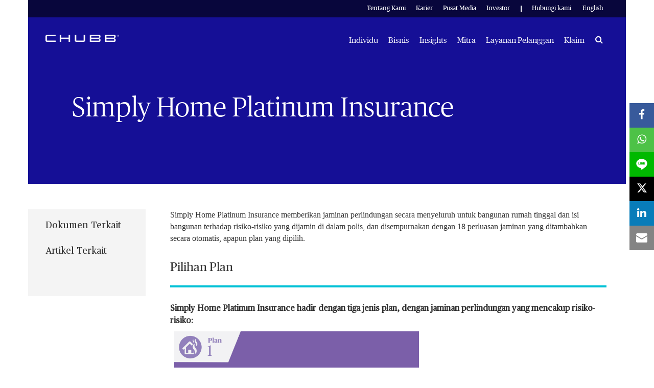

--- FILE ---
content_type: text/html;charset=utf-8
request_url: https://www.chubb.com/id-id/personal/simply-home-platinum-insurance.html
body_size: 13868
content:


<!DOCTYPE HTML>

<html lang="in">
    <head>
          
    
    
    <meta http-equiv="X-UA-Compatible" content="IE=edge"/>
    <meta charset="UTF-8"/>
    <title>Simply Home Platinum Insurance – Chubb</title>
    
    <meta name="title" content="Simply Home Platinum Insurance - Chubb"/>
    <meta name="description" content="Asuransi Harta Benda dan Kebakaran Rumah Chubb, pilihan tepat untuk perlindungan terbaik dan menyeluruh terhadap rumah tinggal beserta isinya."/>
    
    
    	<meta name="keywords" content="asuransi rumah terbaik, asuransi harta benda, asuransi kebakaran rumah"/>
    
    <script defer="defer" type="text/javascript" src="https://rum.hlx.page/.rum/@adobe/helix-rum-js@%5E2/dist/rum-standalone.js" data-routing="env=prod,tier=publish,ams=Chubb INA Holdings Inc"></script>
<link rel="canonical" href="https://www.chubb.com/id-id/personal/simply-home-platinum-insurance.html"/>
	
    <meta name="template" content="product-detail-page"/>
    <meta property="og:url" content="https://www.chubb.com/id-id/personal/simply-home-platinum-insurance.html"/>
    <meta property="og:title" content="Simply Home Platinum Insurance - Chubb"/>
    <meta property="og:description" content="Asuransi Harta Benda dan Kebakaran Rumah Chubb, pilihan tepat untuk perlindungan terbaik dan menyeluruh terhadap rumah tinggal beserta isinya."/>
    
    
    <meta name="twitter:card" content="summary"/>
    <meta name="twitter:site" content="@Chubb"/>
    <meta name="twitter:title" content="Simply Home Platinum Insurance - Chubb"/>
    <meta name="twitter:description" content="Asuransi Harta Benda dan Kebakaran Rumah Chubb, pilihan tepat untuk perlindungan terbaik dan menyeluruh terhadap rumah tinggal beserta isinya."/>
    
    <meta itemprop="name" content="Simply Home Platinum Insurance - Chubb"/>
    <meta itemprop="description" content="Asuransi Harta Benda dan Kebakaran Rumah Chubb, pilihan tepat untuk perlindungan terbaik dan menyeluruh terhadap rumah tinggal beserta isinya."/>
    
    
    
      <meta name="robots" content="index,follow"/>
    
    <meta name="viewport" content="width=device-width, initial-scale=1"/>
    


 

<script>
    dataLayer = [{
        "page": "simply home platinum insurance  chubb",
        "host": "www.chubb.com",
        "country": "id",
        "language": "id",
        "business": "personal",
        "section1": "personal",
        "section2": "products"
    }];
</script>





<!-- Google Tag Manager -->
<script>(function(w,d,s,l,i){w[l]=w[l]||[];w[l].push({'gtm.start':
new Date().getTime(),event:'gtm.js'});var f=d.getElementsByTagName(s)[0],
j=d.createElement(s),dl=l!='dataLayer'?'&l='+l:'';j.async=true;j.src=
'//www.googletagmanager.com/gtm.js?id='+i+dl;f.parentNode.insertBefore(j,f);
})(window,document,'script','dataLayer', 'GTM-MMZPCN');</script>
<!-- End Google Tag Manager -->

    <link rel="icon" href="/content/dam/aem-chubb-global/logo/favicon.ico"/>
	 <link rel="preload" href="/etc.clientlibs/clientlibs/granite/jquery.min.js" as="script"/>
<link rel="preload" href="/etc.clientlibs/clientlibs/granite/utils.min.js" as="script"/>

    

    

    
<link rel="stylesheet" href="/etc.clientlibs/core/wcm/components/accordion/v1/accordion/clientlibs/site.min.44a1783be8e88dc73188908af6c38c01.css" type="text/css">
<link rel="stylesheet" href="/etc.clientlibs/aem-chubb-global/clientlibs/clientlib-base.min.fd72b0b7a7341c8875c2b73bafaafad5.css" type="text/css">






    
<script src="/etc.clientlibs/clientlibs/granite/jquery.min.3e24d4d067ac58228b5004abb50344ef.js"></script>
<script src="/etc.clientlibs/clientlibs/granite/utils.min.3b86602c4e1e0b41d9673f674a75cd4b.js"></script>






<!-- /* analytics linktypes sync up code that only exists on pre production environment */ -->



<!-- /* Adding below object for Adobe Data Layer implementation via Launch */ -->
<script>
    window.adobeLaunchDataLayer = window.dataLayer[0] || {};
</script>
    
    
    

    

    
    
    

</head>
    <body class="page basicpage  ">
        



<!-- Google Tag Manager (noscript) -->
<noscript><iframe title="gtm" src="//www.googletagmanager.com/ns.html?id=GTM-MMZPCN" height="0" width="0" style="display:none;visibility:hidden"></iframe></noscript>
<!-- End Google Tag Manager (noscript) -->

		<!-- <sly data-sly-include="IEWarningMessage.html"></sly> -->
        
        
            



			<div class="container">
                
                
<div class="root responsivegrid">


<div class="aem-Grid aem-Grid--12 aem-Grid--default--12 ">
    
    <div class="experiencefragment aem-GridColumn aem-GridColumn--default--12">

    
    


    



 
<div>
    <div>
        


<div class="aem-Grid aem-Grid--12 aem-Grid--default--12 ">
    
    <div class="c-navigation aem-GridColumn aem-GridColumn--default--12">
<header>
    <div class="row">
        <div class="col-sm-12">
            <a href="#h1-heading" class="header__skip-link" id="skipNavContent">Lompat ke konten utama</a>
            <div class="global">

    
<div class="top-header" style="background: rgba(0, 0, 0, 0.6);">
        <div class="top-header-container">
        <div class="company-logo hidden">
            <img alt="Chubb" class="img-fluid"/>
        </div>
        <ul class="nav secondary-nav seconday-nav__links-wrapper">
            
                
                <li class="dropdown ">
				
					
                            
                    
                        
                                          
                        <a style="color:#FFFFFF" class="nav-secondary-links-level-1" title="Tentang Kami" href="/id-id/about-chubb.html" data-cta="top nav: tentang kami" target="_self">
                            Tentang Kami<span class="icon"></span>
                        </a>
                     
                     
                     
                     
                     <button class="navi-secondary__toggler-plus navi-secondary__toggler-desktop" type="button" aria-label="Tentang Kami" aria-controls="gni_0" aria-expanded="false" data-toggle="collapse" data-target="#gni_0">
                        <i class="fa fa-plus" aria-hidden="true"></i>
                     </button>
                     <div id="gni_0" class="dropdown-menu" aria-labelledby="navbarDropdown">
                        <ul class="list-unstyled">
                             <li>
                                
                                <a href="https://www.chubb.com/us-en/about-chubb/" title="Chubb" target="_self" data-cta="top nav: chubb"> 
                                    Chubb
                                </a>
                             </li>
                        
                             <li>
                                
                                <a href="/id-id/about-chubb/chubb-in-indonesia.html" title="Chubb di Indonesia" target="_self" data-cta="top nav: chubb di indonesia"> 
                                    Chubb di Indonesia
                                </a>
                             </li>
                        </ul>
                    </div>
                </li>
            
                <li>
                    
                    
                    
                    
                    
                        <a style="color:#FFFFFF" class="nav-secondary-links-level-1" href="https://careers.chubb.com/global/en/apac" title="Karier - Opens in new window" data-cta="top nav: karier" target="_blank">
                            Karier
                        </a>
                    
                </li>
                
            
                
                <li class="dropdown ">
				
					
                            
                    
                        
                                          
                        <a style="color:#FFFFFF" class="nav-secondary-links-level-1" title="Pusat Media" href="/id-id/media-centre.html" data-cta="top nav: pusat media" target="_self">
                            Pusat Media<span class="icon"></span>
                        </a>
                     
                     
                     
                     
                     <button class="navi-secondary__toggler-plus navi-secondary__toggler-desktop" type="button" aria-label="Pusat Media" aria-controls="gni_2" aria-expanded="false" data-toggle="collapse" data-target="#gni_2">
                        <i class="fa fa-plus" aria-hidden="true"></i>
                     </button>
                     <div id="gni_2" class="dropdown-menu" aria-labelledby="navbarDropdown">
                        <ul class="list-unstyled">
                             <li>
                                
                                <a href="https://news.chubb.com/news-releases" title="Berita Perusahaan (EN) - Opens in new window" target="_blank" data-cta="top nav: berita perusahaan (en)"> 
                                    Berita Perusahaan (EN)
                                </a>
                             </li>
                        
                             <li>
                                
                                <a href="/id-id/news/berita.html" title="Berita Asuransi Umum" target="_self" data-cta="top nav: berita asuransi umum"> 
                                    Berita Asuransi Umum
                                </a>
                             </li>
                        
                             <li>
                                
                                <a href="/id-id/news/berita-life.html" title="Berita Asuransi Jiwa" target="_self" data-cta="top nav: berita asuransi jiwa"> 
                                    Berita Asuransi Jiwa
                                </a>
                             </li>
                        
                             <li>
                                
                                <a href="/id-id/media-centre/our-brand.html" title="Merek Kami" target="_self" data-cta="top nav: merek kami"> 
                                    Merek Kami
                                </a>
                             </li>
                        
                             <li>
                                
                                <a href="/id-id/media-centre/media-resources.html" title="Kumpulan Media" target="_self" data-cta="top nav: kumpulan media"> 
                                    Kumpulan Media
                                </a>
                             </li>
                        </ul>
                    </div>
                </li>
            
                <li>
                    
                    
                    
                    
                    
                        <a style="color:#FFFFFF" class="nav-secondary-links-level-1" href="https://investors.chubb.com/" title="Investor - Opens in new window" data-cta="top nav: investor" target="_blank">
                            Investor
                        </a>
                    
                </li>
                
            
                
                <li class="dropdown seperator">
				
					
                            
                    
                        <style>
                            .secondary-nav li.seperator:before {
                               background: rgb(255, 255, 255) !important;
                            }
                        </style>
                    
                        
                                          
                        <a style="color:#FFFFFF" class="nav-secondary-links-level-1" title="Hubungi kami" href="/id-id/contact-us.html" data-cta="top nav: hubungi kami" target="_self">
                            Hubungi kami<span class="icon"></span>
                        </a>
                     
                     
                     
                     
                     <button class="navi-secondary__toggler-plus navi-secondary__toggler-desktop" type="button" aria-label="Hubungi kami" aria-controls="gni_4" aria-expanded="false" data-toggle="collapse" data-target="#gni_4">
                        <i class="fa fa-plus" aria-hidden="true"></i>
                     </button>
                     <div id="gni_4" class="dropdown-menu" aria-labelledby="navbarDropdown">
                        <ul class="list-unstyled">
                             <li>
                                
                                <a href="/id-id/contact-us/chubb-general-insurance-contact-information.html" title="Asuransi Umum" target="_self" data-cta="top nav: asuransi umum"> 
                                    Asuransi Umum
                                </a>
                             </li>
                        
                             <li>
                                
                                <a href="/id-id/contact-us/customer-life-enquiry.html" title="Asuransi Jiwa" target="_self" data-cta="top nav: asuransi jiwa"> 
                                    Asuransi Jiwa
                                </a>
                             </li>
                        </ul>
                    </div>
                </li>
            
                <li>
                    
                    
                    
                    
                    
                        <a style="color:#FFFFFF" class="nav-secondary-links-level-1" href="/id-en/home.html" title="English" data-cta="top nav: english" target="_self">
                            English
                        </a>
                    
                </li>
                
            
            
        </ul>
        </div>
    </div>


    
</div>
            <div class="primary ">
    





<div class="main-header">
    <nav class="navbar navbar-expand-md navbar-light">
      
      <a class="mainLogo navbar-brand" href="/id-id/home.html" data-cta="main nav: chubb logo" title="Chubb" target="_self">
         <img class="img-fluid" src="/content/dam/aem-chubb-global/logo/chubb_logo_white.png" alt="Chubb"/>
      </a>  
      <a class="stickyLogo navbar-brand" href="/id-id/home.html" title="Chubb" target="_self" data-cta="main nav: chubb logo">
            <img class="img-fluid" alt="Chubb"/>
      </a>
      <button id="hamburgermenu" class="navbar-toggler collapsed " type="button" data-toggle="collapse" data-target="#navbarSupportedContent" aria-controls="navbarSupportedContent" aria-expanded="false" aria-label="Toggle navigation">
         <span class="navbar-icon"></span>
         <span class="navbar-icon"></span>
         <span class="navbar-icon"></span>
      </button>
      <div class="collapse navbar-collapse primary-nav__links-wrapper" id="navbarSupportedContent">
         <ul class="navbar-nav primary-menu">
            
            <li class="nav-item dropdown ">
			
				 
                
                
               
               <a style="color:#FFFFFF" class="nav-link text-theme nav-primary-links-level-1" href="/id-id/personal.html" target="_self" title="Individu" data-cta="main nav: individu">Individu</a>

               <button class="navi-primary__toggler-plus navi-primary__toggler-desktop" type="button" aria-label="Individu" aria-controls="pni_0" aria-expanded="false" data-toggle="collapse" data-target="#pni_0">
                  <em class="fa fa-plus" aria-hidden="true"></em>
               </button>
               <div id="pni_0" class="dropdown-menu  ">
                  <div class="menu-inner">
                     <div class="category">
                        <p class="h6-title">Berdasarkan Jenis</p>
                        <ul class="list-unstyled">
                           <li>
                              
                              <a href="/id-id/personal/accident-protection.html" data-cta="main nav: berdasarkan jenis: perlindungan kecelakaan" target="_self" title="Perlindungan kecelakaan">Perlindungan kecelakaan</a>
                           </li>
                        
                           <li>
                              
                              <a href="/id-id/personal/general-protection.html" data-cta="main nav: berdasarkan jenis: perlindungan umum" target="_self" title="Perlindungan umum">Perlindungan umum</a>
                           </li>
                        
                           <li>
                              
                              <a href="/id-id/personal/life-protection.html" data-cta="main nav: berdasarkan jenis: perlindungan jiwa" target="_self" title="Perlindungan jiwa">Perlindungan jiwa</a>
                           </li>
                        
                           <li>
                              
                              <a href="/id-id/personal/medical-protection.html" data-cta="main nav: berdasarkan jenis: perlindungan medis" target="_self" title="Perlindungan medis">Perlindungan medis</a>
                           </li>
                        
                           <li>
                              
                              <a href="/id-id/personal/produk-yang-dijual-melalui-mitra-bank-anda.html" data-cta="main nav: berdasarkan jenis: produk yang dijual melalui mitra bank anda" target="_self" title="Produk yang dijual melalui mitra bank Anda">Produk yang dijual melalui mitra bank Anda</a>
                           </li>
                        
                           <li>
                              
                              <a href="/id-id/personal/rider.html" data-cta="main nav: berdasarkan jenis: asuransi tambahan" target="_self" title="Asuransi Tambahan">Asuransi Tambahan</a>
                           </li>
                        </ul>
                     </div>
                     
                  </div>

                  <div class="see-all-bottom-btns">
                     <div class="seeall-btn">
                        
                        <a href="/id-id/personal.html" title="See All " target="_self" data-cta="main nav: see all " class="btn btn-default-white arrow"> See All </a>
                     </div>
                     
                  </div>
               </div>
            </li>

         
            
            <li class="nav-item dropdown ">
			
				 
                
                
               
               <a style="color:#FFFFFF" class="nav-link text-theme nav-primary-links-level-1" href="/id-id/business.html" target="_self" title="Bisnis" data-cta="main nav: bisnis">Bisnis</a>

               <button class="navi-primary__toggler-plus navi-primary__toggler-desktop" type="button" aria-label="Bisnis" aria-controls="pni_1" aria-expanded="false" data-toggle="collapse" data-target="#pni_1">
                  <em class="fa fa-plus" aria-hidden="true"></em>
               </button>
               <div id="pni_1" class="dropdown-menu  ">
                  <div class="menu-inner">
                     <div class="category">
                        <p class="h6-title">Dengan Industri</p>
                        <ul class="list-unstyled">
                           <li>
                              
                              <a href="/id-id/business/construction-industry.html" data-cta="main nav: dengan industri: konstruksi" target="_self" title="Konstruksi">Konstruksi</a>
                           </li>
                        
                           <li>
                              
                              <a href="/id-id/business/energy-industry.html" data-cta="main nav: dengan industri: energi" target="_self" title="Energi">Energi</a>
                           </li>
                        </ul>
                     </div>
                     
                  
                     <div class="category">
                        <p class="h6-title">Berdasarkan Jenis</p>
                        <ul class="list-unstyled">
                           <li>
                              
                              <a href="/id-id/business/accident-health.html" data-cta="main nav: berdasarkan jenis: kecelakaan &amp; kesehatan" target="_self" title="Kecelakaan &amp; Kesehatan">Kecelakaan &amp; Kesehatan</a>
                           </li>
                        
                           <li>
                              
                              <a href="/id-id/business/casualty.html" data-cta="main nav: berdasarkan jenis: kasualti" target="_self" title="Kasualti">Kasualti</a>
                           </li>
                        
                           <li>
                              
                              <a href="/id-id/business/construction.html" data-cta="main nav: berdasarkan jenis: konstruksi" target="_self" title="Konstruksi">Konstruksi</a>
                           </li>
                        
                           <li>
                              
                              <a href="/id-id/business/cyber.html" data-cta="main nav: berdasarkan jenis: cyber" target="_self" title="Cyber">Cyber</a>
                           </li>
                        
                           <li>
                              
                              <a href="/id-id/business/energy.html" data-cta="main nav: berdasarkan jenis: energi" target="_self" title="Energi">Energi</a>
                           </li>
                        
                           <li>
                              
                              <a href="/id-id/business/financial-line.html" data-cta="main nav: berdasarkan jenis: jalur keuangan" target="_self" title="Jalur keuangan">Jalur keuangan</a>
                           </li>
                        
                           <li>
                              
                              <a href="/id-id/business/marine.html" data-cta="main nav: berdasarkan jenis: marine &amp; specialty" target="_self" title="Marine &amp; Specialty">Marine &amp; Specialty</a>
                           </li>
                        
                           <li>
                              
                              <a href="/id-id/business/property.html" data-cta="main nav: berdasarkan jenis: milik" target="_self" title="Milik">Milik</a>
                           </li>
                        </ul>
                     </div>
                     
                  
                     <div class="category">
                        <p class="h6-title">Dengan ukuran Bisnis</p>
                        <ul class="list-unstyled">
                           <li>
                              
                              <a href="/id-id/business/large-multinational-businesses.html" data-cta="main nav: dengan ukuran bisnis: bisnis besar dan multinasional" target="_self" title="Bisnis Besar dan Multinasional">Bisnis Besar dan Multinasional</a>
                           </li>
                        
                           <li>
                              
                              <a href="/id-id/business/small-medium-businesses.html" data-cta="main nav: dengan ukuran bisnis: usaha kecil &amp; menengah" target="_self" title="Usaha Kecil &amp; Menengah">Usaha Kecil &amp; Menengah</a>
                           </li>
                        </ul>
                     </div>
                     
                  
                     <div class="category">
                        <p class="h6-title">Dengan Solusi &amp; Jasa</p>
                        <ul class="list-unstyled">
                           <li>
                              
                              <a href="/id-id/business/construction-risk-insurance-solutions.html" data-cta="main nav: dengan solusi &amp; jasa: solusi asuransi risiko konstruksi (cris)" target="_self" title="Solusi Asuransi Risiko Konstruksi (CRIS)">Solusi Asuransi Risiko Konstruksi (CRIS)</a>
                           </li>
                        
                           <li>
                              
                              <a href="/id-id/business/asuransi-tanggung-gugat-multinasional.html" data-cta="main nav: dengan solusi &amp; jasa: asuransi tanggung gugat multinasional" target="_self" title="Asuransi Tanggung Gugat Multinasional">Asuransi Tanggung Gugat Multinasional</a>
                           </li>
                        
                           <li>
                              
                              <a href="/id-id/business/multinationals-solutions.html" data-cta="main nav: dengan solusi &amp; jasa: solusi untuk organisasi multinasional" target="_self" title="Solusi Untuk Organisasi Multinasional">Solusi Untuk Organisasi Multinasional</a>
                           </li>
                        </ul>
                     </div>
                     
                  </div>

                  <div class="see-all-bottom-btns">
                     <div class="seeall-btn">
                        
                        <a href="/id-id/business.html" title="See All " target="_self" data-cta="main nav: see all " class="btn btn-default-white arrow"> See All </a>
                     </div>
                     
                  </div>
               </div>
            </li>

         
            
            <li class="nav-item dropdown ">
			
				 
                
                
               
               <a style="color:#FFFFFF" class="nav-link text-theme nav-primary-links-level-1" href="https://www.chubb.com/id-id/articles/personal.html" target="_self" title="Insights" data-cta="main nav: insights">Insights</a>

               <button class="navi-primary__toggler-plus navi-primary__toggler-desktop" type="button" aria-label="Insights" aria-controls="pni_2" aria-expanded="false" data-toggle="collapse" data-target="#pni_2">
                  <em class="fa fa-plus" aria-hidden="true"></em>
               </button>
               <div id="pni_2" class="dropdown-menu  ">
                  <div class="menu-inner">
                     <div class="category">
                        <p class="h6-title">Individu</p>
                        <ul class="list-unstyled">
                           <li>
                              
                              <a href="/id-id/articles/personal.html#Terkait%20Rumah%20Tinggal%20&%20Isi%20Rumah" data-cta="main nav: individu: terkait rumah tinggal &amp; isi rumah" target="_self" title="Terkait Rumah Tinggal &amp; Isi Rumah">Terkait Rumah Tinggal &amp; Isi Rumah</a>
                           </li>
                        
                           <li>
                              
                              <a href="/id-id/articles/personal.html#Terkait%20Perjalanan%20Wisata" data-cta="main nav: individu: terkait perjalanan wisata" target="_self" title="Terkait Perjalanan Wisata">Terkait Perjalanan Wisata</a>
                           </li>
                        
                           <li>
                              
                              <a href="/id-id/articles/personal.html#motor" data-cta="main nav: individu: terkait kendaraan bermotor" target="_self" title="Terkait Kendaraan Bermotor">Terkait Kendaraan Bermotor</a>
                           </li>
                        
                           <li>
                              
                              <a href="/id-id/articles/personal.html" data-cta="main nav: individu: semua topik >" target="_self" title="Semua topik >">Semua topik &gt;</a>
                           </li>
                        </ul>
                     </div>
                     
                  
                     <div class="category">
                        <p class="h6-title">Bisnis</p>
                        <ul class="list-unstyled">
                           <li>
                              
                              <a href="/id-id/articles/business.html#cyber" data-cta="main nav: bisnis: cyber" target="_self" title="Cyber">Cyber</a>
                           </li>
                        
                           <li>
                              
                              <a href="/id-id/articles/business.html#Terkait%20Kesehatan%20&%20Keselamatan%20Kerja" data-cta="main nav: bisnis: terkait kesehatan &amp; keselamatan kerja" target="_self" title="Terkait Kesehatan &amp; Keselamatan Kerja">Terkait Kesehatan &amp; Keselamatan Kerja</a>
                           </li>
                        
                           <li>
                              
                              <a href="/id-id/articles/business.html#Terkait%20Pengangkutan%20Barang" data-cta="main nav: bisnis: terkait pengangkutan barang" target="_self" title="Terkait Pengangkutan Barang">Terkait Pengangkutan Barang</a>
                           </li>
                        
                           <li>
                              
                              <a href="/id-id/articles/business.html#Ilmu%20Kehidupan" data-cta="main nav: bisnis: ilmu kehidupan" target="_self" title="Ilmu Kehidupan">Ilmu Kehidupan</a>
                           </li>
                        
                           <li>
                              
                              <a href="/id-id/articles/business.html" data-cta="main nav: bisnis: semua topik >" target="_self" title="Semua topik >">Semua topik &gt;</a>
                           </li>
                        </ul>
                     </div>
                     
                  
                     <div class="category">
                        <p class="h6-title">Mitra &amp; Agen</p>
                        <ul class="list-unstyled">
                           <li>
                              
                              <a href="/id-id/articles/partners.html" data-cta="main nav: mitra &amp; agen: mitra &amp; agen" target="_self" title="Mitra &amp; Agen">Mitra &amp; Agen</a>
                           </li>
                        </ul>
                     </div>
                     
                  </div>

                  <div class="see-all-bottom-btns">
                     <div class="seeall-btn">
                        
                        <a href="https://www.chubb.com/id-id/articles/personal.html" title="See All " target="_self" data-cta="main nav: see all " class="btn btn-default-white arrow"> See All </a>
                     </div>
                     
                  </div>
               </div>
            </li>

         
            
            <li class="nav-item dropdown ">
			
				 
                
                
               
               <a style="color:#FFFFFF" class="nav-link text-theme nav-primary-links-level-1" href="/id-id/partners.html" target="_self" title="Mitra" data-cta="main nav: mitra">Mitra</a>

               <button class="navi-primary__toggler-plus navi-primary__toggler-desktop" type="button" aria-label="Mitra" aria-controls="pni_3" aria-expanded="false" data-toggle="collapse" data-target="#pni_3">
                  <em class="fa fa-plus" aria-hidden="true"></em>
               </button>
               <div id="pni_3" class="dropdown-menu  ">
                  <div class="menu-inner">
                     <div class="category">
                        <p class="h6-title">Mitra</p>
                        <ul class="list-unstyled">
                           <li>
                              
                              <a href="/id-id/partners/chubb-general-insurance.html" data-cta="main nav: mitra: bermitra dengan asuransi umum chubb" target="_self" title="Bermitra dengan asuransi umum Chubb">Bermitra dengan asuransi umum Chubb</a>
                           </li>
                        
                           <li>
                              
                              <a href="/id-id/partners/chubb-life-insurance.html" data-cta="main nav: mitra: bermitra dengan chubb life" target="_self" title="Bermitra dengan Chubb Life">Bermitra dengan Chubb Life</a>
                           </li>
                        
                           <li>
                              
                              <a href="/id-id/partners/partnership-with-consumer-brands.html" data-cta="main nav: mitra: partners with consumer brand" target="_self" title="Partners with Consumer Brand">Partners with Consumer Brand</a>
                           </li>
                        </ul>
                     </div>
                     
                  </div>

                  <div class="see-all-bottom-btns">
                     <div class="seeall-btn">
                        
                        <a href="/id-id/partners.html" title="See All " target="_self" data-cta="main nav: see all " class="btn btn-default-white arrow"> See All </a>
                     </div>
                     
                  </div>
               </div>
            </li>

         
            
            <li class="nav-item dropdown ">
			
				 
                
                
               
               <a style="color:#FFFFFF" class="nav-link text-theme nav-primary-links-level-1" href="/id-id/customer-service.html" target="_self" title="Layanan Pelanggan" data-cta="main nav: layanan pelanggan">Layanan Pelanggan</a>

               <button class="navi-primary__toggler-plus navi-primary__toggler-desktop" type="button" aria-label="Layanan Pelanggan" aria-controls="pni_4" aria-expanded="false" data-toggle="collapse" data-target="#pni_4">
                  <em class="fa fa-plus" aria-hidden="true"></em>
               </button>
               <div id="pni_4" class="dropdown-menu  ">
                  <div class="menu-inner">
                     <div class="category">
                        <p class="h6-title">Asuransi Umum</p>
                        <ul class="list-unstyled">
                           <li>
                              
                              <a href="/id-id/claims/formulir-klaim.html" data-cta="main nav: asuransi umum: formulir klaim" target="_self" title="Formulir Klaim">Formulir Klaim</a>
                           </li>
                        
                           <li>
                              
                              <a href="/id-id/customer-service/informasi-tata-cara-pelayanan-dan-penyelesaian-pengaduan.html" data-cta="main nav: asuransi umum: penanganan pengaduan prosedur" target="_self" title="Penanganan Pengaduan Prosedur">Penanganan Pengaduan Prosedur</a>
                           </li>
                        
                           <li>
                              
                              <a href="/id-id/customer-service/publikasi-penanganan-pengaduan.html" data-cta="main nav: asuransi umum: publikasi penanganan keluhan" target="_self" title="Publikasi Penanganan Keluhan">Publikasi Penanganan Keluhan</a>
                           </li>
                        
                           <li>
                              
                              <a href="https://www.chubb.com/id-id/customer-service/pertanyaan-yang-sering-diajukan.html" data-cta="main nav: asuransi umum: pertanyaan yang sering diajukan" target="_self" title="Pertanyaan yang sering diajukan">Pertanyaan yang sering diajukan</a>
                           </li>
                        
                           <li>
                              
                              <a href="/id-id/customer-service/cara-mengajukan-klaim.html" data-cta="main nav: asuransi umum: membuat klaim" target="_self" title="Membuat klaim">Membuat klaim</a>
                           </li>
                        </ul>
                     </div>
                     
                  
                     <div class="category">
                        <p class="h6-title">Asuransi Jiwa</p>
                        <ul class="list-unstyled">
                           <li>
                              
                              <a href="/id-id/claims/bagaimana-mengajukan-klaim.html" data-cta="main nav: asuransi jiwa: klaim" target="_self" title="Klaim">Klaim</a>
                           </li>
                        
                           <li>
                              
                              <a href="/id-id/customer-service/daily-nav.html" data-cta="main nav: asuransi jiwa: harian nav &amp; fund fact sheet" target="_self" title="Harian NAV &amp; Fund Fact Sheet">Harian NAV &amp; Fund Fact Sheet</a>
                           </li>
                        
                           <li>
                              
                              <a href="/id-id/customer-service/informasi-pembayaran-premi.html" data-cta="main nav: asuransi jiwa: bagaimana cara membayar" target="_self" title="Bagaimana cara membayar">Bagaimana cara membayar</a>
                           </li>
                        
                           <li>
                              
                              <a href="/id-id/customer-service/ketentuan-polis.html" data-cta="main nav: asuransi jiwa: layanan kebijakan" target="_self" title="Layanan kebijakan">Layanan kebijakan</a>
                           </li>
                        
                           <li>
                              
                              <a href="/id-id/customer-service/frequently-asked-questions.html" data-cta="main nav: asuransi jiwa: faq" target="_self" title="FAQ">FAQ</a>
                           </li>
                        </ul>
                     </div>
                     
                  </div>

                  <div class="see-all-bottom-btns">
                     <div class="seeall-btn">
                        
                        <a href="/id-id/customer-service.html" title="See All " target="_self" data-cta="main nav: see all " class="btn btn-default-white arrow"> See All </a>
                     </div>
                     
                  </div>
               </div>
            </li>

         
            
            <li class="nav-item dropdown ">
			
				 
                
                
               
               <a style="color:#FFFFFF" class="nav-link text-theme nav-primary-links-level-1" href="/id-id/claims.html" target="_self" title="Klaim" data-cta="main nav: klaim">Klaim</a>

               <button class="navi-primary__toggler-plus navi-primary__toggler-desktop" type="button" aria-label="Klaim" aria-controls="pni_5" aria-expanded="false" data-toggle="collapse" data-target="#pni_5">
                  <em class="fa fa-plus" aria-hidden="true"></em>
               </button>
               <div id="pni_5" class="dropdown-menu  ">
                  <div class="menu-inner">
                     <div class="category">
                        <p class="h6-title">Chubb</p>
                        <ul class="list-unstyled">
                           <li>
                              
                              <a href="/id-id/claims/report-a-claim.html" data-cta="main nav: chubb: pelaporan klaim" target="_self" title="Pelaporan Klaim">Pelaporan Klaim</a>
                           </li>
                        
                           <li>
                              
                              <a href="https://www.chubbclaims.com/ace/id-en/welcome.aspx" data-cta="main nav: chubb: pelaporan klaim kecelakaan &amp; kesehatan dan klaim perjalanan" target="_blank" title="Pelaporan Klaim Kecelakaan &amp; Kesehatan dan Klaim Perjalanan - Opens in new window">Pelaporan Klaim Kecelakaan &amp; Kesehatan dan Klaim Perjalanan</a>
                           </li>
                        
                           <li>
                              
                              <a href="/id-id/claims/claims-resources.html" data-cta="main nav: chubb: sumber daya klaim" target="_self" title="Sumber Daya Klaim">Sumber Daya Klaim</a>
                           </li>
                        
                           <li>
                              
                              <a href="/id-id/claims/claims-difference.html" data-cta="main nav: chubb: bagaimana chubb berbeda?" target="_self" title="Bagaimana Chubb Berbeda?">Bagaimana Chubb Berbeda?</a>
                           </li>
                        </ul>
                     </div>
                     
                  
                     <div class="category">
                        <p class="h6-title">Chubb Life</p>
                        <ul class="list-unstyled">
                           <li>
                              
                              <a href="/id-id/claims/bagaimana-mengajukan-klaim.html" data-cta="main nav: chubb life: proses pengajuan klaim" target="_self" title="Proses Pengajuan Klaim">Proses Pengajuan Klaim</a>
                           </li>
                        </ul>
                     </div>
                     
                  </div>

                  <div class="see-all-bottom-btns">
                     <div class="seeall-btn">
                        
                        <a href="/id-id/claims.html" title="Selengkapnya" target="_self" data-cta="main nav: selengkapnya" class="btn btn-default-white arrow"> Selengkapnya</a>
                     </div>
                     
                  </div>
               </div>
            </li>

         </ul>
                  
	         <div class="search-icon">
	            <a style="color:#FFFFFF" class="nav-link collapsed" data-cta="main nav: search" href="#collapseExample" title="Search" data-toggle="collapse"><span class="sr-only" aria-label="Search">Search</span><em class="fa fa-search"></em></a>
	            <div class="collapse search-block" id="collapseExample">
	               <form method="GET" action="/id-id/search-results.html" , extension='.html' autocomplete="off" id="mainSearch">
	                  <div class="input-group">
	                     <div class="input-group-prepend">
	                        <em class="fa fa-search"></em>
	                     </div>
	                     <input type="text" name="searchTerm" class="form-control" aria-label="Search" id="searchTerm"/>
	                  </div>
	               </form>
	            </div>
	         </div>
         
         <div class="menu-block secondary-menu">
            <div class="search-block">
               <form method="GET" action="/id-id/search-results.html" , extension='.html' autocomplete="off" id="mainSearchMobile">
                  <div class="input-group">
                     <div class="input-group-prepend">
                        <em class="fa fa-search"></em>
                     </div>
                     <input type="text" name="searchTerm" class="form-control" aria-label="Search" id="searchTermMobile"/>
                  </div>
               </form>
            </div>
            <ul class="navbar-nav primary-menu" id="primary-link">
               <li class="nav-item dropdown">
                
                  <a class="nav-link" href="/id-id/personal.html" title="Individu" target="_self">Individu<span class="icon"></span></a>
                  <div class="dropdown-menu  ">
                     <div class="menu-inner">
                        <div class="category">
                           <p class="h6-title">Berdasarkan Jenis<span class="icon"></span></p>
                           
                           
                           <ul class="list-unstyled">
                              <li>
                                 
                                 <a href="/id-id/personal/accident-protection.html" target="_self">Perlindungan kecelakaan</a>
                              </li>
                           
                              <li>
                                 
                                 <a href="/id-id/personal/general-protection.html" target="_self">Perlindungan umum</a>
                              </li>
                           
                              <li>
                                 
                                 <a href="/id-id/personal/life-protection.html" target="_self">Perlindungan jiwa</a>
                              </li>
                           
                              <li>
                                 
                                 <a href="/id-id/personal/medical-protection.html" target="_self">Perlindungan medis</a>
                              </li>
                           
                              <li>
                                 
                                 <a href="/id-id/personal/produk-yang-dijual-melalui-mitra-bank-anda.html" target="_self">Produk yang dijual melalui mitra bank Anda</a>
                              </li>
                           
                              <li>
                                 
                                 <a href="/id-id/personal/rider.html" target="_self">Asuransi Tambahan</a>
                              </li>
                           </ul>
                           
                        </div>
                     </div>
                  </div>
               </li>
               
            
               <li class="nav-item dropdown">
                
                  <a class="nav-link" href="/id-id/business.html" title="Bisnis" target="_self">Bisnis<span class="icon"></span></a>
                  <div class="dropdown-menu  ">
                     <div class="menu-inner">
                        <div class="category">
                           <p class="h6-title">Dengan Industri<span class="icon"></span></p>
                           
                           
                           <ul class="list-unstyled">
                              <li>
                                 
                                 <a href="/id-id/business/construction-industry.html" target="_self">Konstruksi</a>
                              </li>
                           
                              <li>
                                 
                                 <a href="/id-id/business/energy-industry.html" target="_self">Energi</a>
                              </li>
                           </ul>
                           
                        </div>
                     
                        <div class="category">
                           <p class="h6-title">Berdasarkan Jenis<span class="icon"></span></p>
                           
                           
                           <ul class="list-unstyled">
                              <li>
                                 
                                 <a href="/id-id/business/accident-health.html" target="_self">Kecelakaan &amp; Kesehatan</a>
                              </li>
                           
                              <li>
                                 
                                 <a href="/id-id/business/casualty.html" target="_self">Kasualti</a>
                              </li>
                           
                              <li>
                                 
                                 <a href="/id-id/business/construction.html" target="_self">Konstruksi</a>
                              </li>
                           
                              <li>
                                 
                                 <a href="/id-id/business/cyber.html" target="_self">Cyber</a>
                              </li>
                           
                              <li>
                                 
                                 <a href="/id-id/business/energy.html" target="_self">Energi</a>
                              </li>
                           
                              <li>
                                 
                                 <a href="/id-id/business/financial-line.html" target="_self">Jalur keuangan</a>
                              </li>
                           
                              <li>
                                 
                                 <a href="/id-id/business/marine.html" target="_self">Marine &amp; Specialty</a>
                              </li>
                           
                              <li>
                                 
                                 <a href="/id-id/business/property.html" target="_self">Milik</a>
                              </li>
                           </ul>
                           
                        </div>
                     
                        <div class="category">
                           <p class="h6-title">Dengan ukuran Bisnis<span class="icon"></span></p>
                           
                           
                           <ul class="list-unstyled">
                              <li>
                                 
                                 <a href="/id-id/business/large-multinational-businesses.html" target="_self">Bisnis Besar dan Multinasional</a>
                              </li>
                           
                              <li>
                                 
                                 <a href="/id-id/business/small-medium-businesses.html" target="_self">Usaha Kecil &amp; Menengah</a>
                              </li>
                           </ul>
                           
                        </div>
                     
                        <div class="category">
                           <p class="h6-title">Dengan Solusi &amp; Jasa<span class="icon"></span></p>
                           
                           
                           <ul class="list-unstyled">
                              <li>
                                 
                                 <a href="/id-id/business/construction-risk-insurance-solutions.html" target="_self">Solusi Asuransi Risiko Konstruksi (CRIS)</a>
                              </li>
                           
                              <li>
                                 
                                 <a href="/id-id/business/asuransi-tanggung-gugat-multinasional.html" target="_self">Asuransi Tanggung Gugat Multinasional</a>
                              </li>
                           
                              <li>
                                 
                                 <a href="/id-id/business/multinationals-solutions.html" target="_self">Solusi Untuk Organisasi Multinasional</a>
                              </li>
                           </ul>
                           
                        </div>
                     </div>
                  </div>
               </li>
               
            
               <li class="nav-item dropdown">
                
                  <a class="nav-link" href="https://www.chubb.com/id-id/articles/personal.html" title="Insights" target="_self">Insights<span class="icon"></span></a>
                  <div class="dropdown-menu  ">
                     <div class="menu-inner">
                        <div class="category">
                           <p class="h6-title">Individu<span class="icon"></span></p>
                           
                           
                           <ul class="list-unstyled">
                              <li>
                                 
                                 <a href="/id-id/articles/personal.html#Terkait%20Rumah%20Tinggal%20&%20Isi%20Rumah" target="_self">Terkait Rumah Tinggal &amp; Isi Rumah</a>
                              </li>
                           
                              <li>
                                 
                                 <a href="/id-id/articles/personal.html#Terkait%20Perjalanan%20Wisata" target="_self">Terkait Perjalanan Wisata</a>
                              </li>
                           
                              <li>
                                 
                                 <a href="/id-id/articles/personal.html#motor" target="_self">Terkait Kendaraan Bermotor</a>
                              </li>
                           
                              <li>
                                 
                                 <a href="/id-id/articles/personal.html" target="_self">Semua topik &gt;</a>
                              </li>
                           </ul>
                           
                        </div>
                     
                        <div class="category">
                           <p class="h6-title">Bisnis<span class="icon"></span></p>
                           
                           
                           <ul class="list-unstyled">
                              <li>
                                 
                                 <a href="/id-id/articles/business.html#cyber" target="_self">Cyber</a>
                              </li>
                           
                              <li>
                                 
                                 <a href="/id-id/articles/business.html#Terkait%20Kesehatan%20&%20Keselamatan%20Kerja" target="_self">Terkait Kesehatan &amp; Keselamatan Kerja</a>
                              </li>
                           
                              <li>
                                 
                                 <a href="/id-id/articles/business.html#Terkait%20Pengangkutan%20Barang" target="_self">Terkait Pengangkutan Barang</a>
                              </li>
                           
                              <li>
                                 
                                 <a href="/id-id/articles/business.html#Ilmu%20Kehidupan" target="_self">Ilmu Kehidupan</a>
                              </li>
                           
                              <li>
                                 
                                 <a href="/id-id/articles/business.html" target="_self">Semua topik &gt;</a>
                              </li>
                           </ul>
                           
                        </div>
                     
                        <div class="category">
                           <p class="h6-title">Mitra &amp; Agen<span class="icon"></span></p>
                           
                           
                           <ul class="list-unstyled">
                              <li>
                                 
                                 <a href="/id-id/articles/partners.html" target="_self">Mitra &amp; Agen</a>
                              </li>
                           </ul>
                           
                        </div>
                     </div>
                  </div>
               </li>
               
            
               <li class="nav-item dropdown">
                
                  <a class="nav-link" href="/id-id/partners.html" title="Mitra" target="_self">Mitra<span class="icon"></span></a>
                  <div class="dropdown-menu  ">
                     <div class="menu-inner">
                        <div class="category">
                           <p class="h6-title">Mitra<span class="icon"></span></p>
                           
                           
                           <ul class="list-unstyled">
                              <li>
                                 
                                 <a href="/id-id/partners/chubb-general-insurance.html" target="_self">Bermitra dengan asuransi umum Chubb</a>
                              </li>
                           
                              <li>
                                 
                                 <a href="/id-id/partners/chubb-life-insurance.html" target="_self">Bermitra dengan Chubb Life</a>
                              </li>
                           
                              <li>
                                 
                                 <a href="/id-id/partners/partnership-with-consumer-brands.html" target="_self">Partners with Consumer Brand</a>
                              </li>
                           </ul>
                           
                        </div>
                     </div>
                  </div>
               </li>
               
            
               <li class="nav-item dropdown">
                
                  <a class="nav-link" href="/id-id/customer-service.html" title="Layanan Pelanggan" target="_self">Layanan Pelanggan<span class="icon"></span></a>
                  <div class="dropdown-menu  ">
                     <div class="menu-inner">
                        <div class="category">
                           <p class="h6-title">Asuransi Umum<span class="icon"></span></p>
                           
                           
                           <ul class="list-unstyled">
                              <li>
                                 
                                 <a href="/id-id/claims/formulir-klaim.html" target="_self">Formulir Klaim</a>
                              </li>
                           
                              <li>
                                 
                                 <a href="/id-id/customer-service/informasi-tata-cara-pelayanan-dan-penyelesaian-pengaduan.html" target="_self">Penanganan Pengaduan Prosedur</a>
                              </li>
                           
                              <li>
                                 
                                 <a href="/id-id/customer-service/publikasi-penanganan-pengaduan.html" target="_self">Publikasi Penanganan Keluhan</a>
                              </li>
                           
                              <li>
                                 
                                 <a href="https://www.chubb.com/id-id/customer-service/pertanyaan-yang-sering-diajukan.html" target="_self">Pertanyaan yang sering diajukan</a>
                              </li>
                           
                              <li>
                                 
                                 <a href="/id-id/customer-service/cara-mengajukan-klaim.html" target="_self">Membuat klaim</a>
                              </li>
                           </ul>
                           
                        </div>
                     
                        <div class="category">
                           <p class="h6-title">Asuransi Jiwa<span class="icon"></span></p>
                           
                           
                           <ul class="list-unstyled">
                              <li>
                                 
                                 <a href="/id-id/claims/bagaimana-mengajukan-klaim.html" target="_self">Klaim</a>
                              </li>
                           
                              <li>
                                 
                                 <a href="/id-id/customer-service/daily-nav.html" target="_self">Harian NAV &amp; Fund Fact Sheet</a>
                              </li>
                           
                              <li>
                                 
                                 <a href="/id-id/customer-service/informasi-pembayaran-premi.html" target="_self">Bagaimana cara membayar</a>
                              </li>
                           
                              <li>
                                 
                                 <a href="/id-id/customer-service/ketentuan-polis.html" target="_self">Layanan kebijakan</a>
                              </li>
                           
                              <li>
                                 
                                 <a href="/id-id/customer-service/frequently-asked-questions.html" target="_self">FAQ</a>
                              </li>
                           </ul>
                           
                        </div>
                     </div>
                  </div>
               </li>
               
            
               <li class="nav-item dropdown">
                
                  <a class="nav-link" href="/id-id/claims.html" title="Klaim" target="_self">Klaim<span class="icon"></span></a>
                  <div class="dropdown-menu  ">
                     <div class="menu-inner">
                        <div class="category">
                           <p class="h6-title">Chubb<span class="icon"></span></p>
                           
                           
                           <ul class="list-unstyled">
                              <li>
                                 
                                 <a href="/id-id/claims/report-a-claim.html" target="_self">Pelaporan Klaim</a>
                              </li>
                           
                              <li>
                                 
                                 <a href="https://www.chubbclaims.com/ace/id-en/welcome.aspx" target="_blank">Pelaporan Klaim Kecelakaan &amp; Kesehatan dan Klaim Perjalanan</a>
                              </li>
                           
                              <li>
                                 
                                 <a href="/id-id/claims/claims-resources.html" target="_self">Sumber Daya Klaim</a>
                              </li>
                           
                              <li>
                                 
                                 <a href="/id-id/claims/claims-difference.html" target="_self">Bagaimana Chubb Berbeda?</a>
                              </li>
                           </ul>
                           
                        </div>
                     
                        <div class="category">
                           <p class="h6-title">Chubb Life<span class="icon"></span></p>
                           
                           
                           <ul class="list-unstyled">
                              <li>
                                 
                                 <a href="/id-id/claims/bagaimana-mengajukan-klaim.html" target="_self">Proses Pengajuan Klaim</a>
                              </li>
                           </ul>
                           
                        </div>
                     </div>
                  </div>
               </li>
               
            </ul>
         </div>
      </div>
      

   </nav>
</div>

    
</div>
        </div>
    </div>
</header>

    
</div>

    
</div>

    </div>
</div> 
</div>
<div class="responsivegrid aem-GridColumn aem-GridColumn--default--12">


<div class="aem-Grid aem-Grid--12 aem-Grid--default--12 ">
    
    <div class="c-hero aem-GridColumn aem-GridColumn--default--12">





	




<div>

    <div class="banner-section   banner-inner " style="background-color: #150f96">
		<div class="banner-wrapper">
        <div class="content " style="border-color: ; background-color: ; color: #fff;">
			


            
            <div class="eyebrow hidden"></div>
            <h1 class="hero-title ">
                Simply Home Platinum Insurance
            </h1>
            <div class="text-description">
                
            </div>
						
            
            <div class="cta-btns brt-btns story-cta hidden">
                
            </div>
			
			
			
            
        </div>
        </div>
        <div class="download-btn">
            
        </div>
    </div>
</div>














   <style>
   	.transparent-layer::before{
	  opacity: .3;
    }
   </style>




    
</div>
<div class="c-left-navigation parbase aem-GridColumn aem-GridColumn--default--12">
<div class="in-page-nav">
    <nav>
        <ul class="items list-unstyled">
        </ul>
	</nav>
</div>

    
</div>
<div class="c-body-copy-container aem-GridColumn aem-GridColumn--default--12">

<div class="body-copy section-right body-content" style="background-color: ">
    


<div class="aem-Grid aem-Grid--12 aem-Grid--default--12 ">
    
    <div class="c-bulleted-dashed-list parbase aem-GridColumn aem-GridColumn--default--12">



<div class="coverage-section ">
    <div>
        <div class="coverage-block">
			<div class="h4-title bottom hidden" style="border-bottom-color: ">
				
			</div>
			<div class="sub-heading h6-title">
				
			</div>
            <div class="dashed-list">
			<p><span style="font-family: georgia , palatino , serif;font-size: 12.0pt;">Simply Home Platinum Insurance memberikan jaminan perlindungan secara menyeluruh untuk bangunan rumah tinggal dan isi bangunan terhadap risiko-risiko yang dijamin di dalam polis, dan disempurnakan dengan 18 perluasan jaminan yang ditambahkan secara otomatis, apapun plan yang dipilih.</span></p>
            </div>

			<div class="row hidden dashed-list">
				<div class="col-md-6 left-col-text">
					
				</div>
				<div class="col-md-6 right-col-text">
					
				</div>
			</div>
        </div>
    </div>
</div>

</div>
<div class="c-bulleted-dashed-list parbase aem-GridColumn aem-GridColumn--default--12">



<div class="coverage-section ">
    <div>
        <div class="coverage-block">
			<h2 class="h4-title bottom " style="border-bottom-color: #01c1d6">
				Pilihan Plan
			</h2>
			<div class="sub-heading h6-title">
				Simply Home Platinum Insurance hadir dengan tiga jenis plan, dengan jaminan perlindungan yang mencakup risiko-risiko:
			</div>
            <div class="dashed-list">
			<table> 
 <tbody> 
  <tr> 
   <td><img src="/content/dam/chubb-sites/chubb-com/personal/simply-home-platinum-insurance/images/simply-home-platinum-insurance--pilihan-plan-perlindungan-2.jpg" alt="a screenshot of a cell phone" width="1056" height="852"/></td> 
  </tr> 
  <tr> 
   <td> 
    <div> 
     <span style="font-family: georgia , palatino , serif;font-size: 8.0pt;color: rgb(0,0,0);">Ketiga plan dari produk Simply Home Platinum Insurance tersebut mengacu pada ketentuan:</span> 
    </div> 
    <div> 
     <span style="font-family: georgia , palatino , serif;font-size: 8.0pt;color: rgb(0,0,0);">• Polis Standar Asuransi Kebakaran Indonesia (PSAKI),</span> 
    </div> 
    <div> 
     <span style="font-family: georgia , palatino , serif;font-size: 8.0pt;color: rgb(0,0,0);">• Polis Semua Risiko Properti (Munich Re Wording),</span> 
    </div> 
    <div> 
     <span style="font-family: georgia , palatino , serif;font-size: 8.0pt;color: rgb(0,0,0);">• Polis Standar Asuransi Gempa Bumi Indonesia (PSAGBI),</span> 
    </div> 
    <div> 
     <span style="font-family: georgia , palatino , serif;font-size: 8.0pt;color: rgb(0,0,0);">dan klausul-klausul tambahan lainnya yang mengatur ketentuan perlindungan atau manfaat lainnya yang belum termasuk di dalam ketentuan ketiga polis tersebut.</span> 
    </div> </td> 
  </tr> 
 </tbody> 
</table>
            </div>

			<div class="row hidden dashed-list">
				<div class="col-md-6 left-col-text">
					
				</div>
				<div class="col-md-6 right-col-text">
					
				</div>
			</div>
        </div>
    
        <div class="coverage-block">
			<h2 class="h4-title bottom " style="border-bottom-color: #ff0198">
				Perluasan Manfaat
			</h2>
			<div class="sub-heading h6-title">
				Untuk ketiga pilihan plan tersebut, Chubb memberikan 18 perluasan jaminan sebagai berikut secara otomatis*:
			</div>
            <div class="dashed-list">
			<table> 
 <tbody> 
  <tr> 
   <td><img src="/content/dam/chubb-sites/chubb-com/personal/simply-home-platinum-insurance/images/simply-home-platinum-insurance--perluasan-manfaat-2.jpg" alt="a screenshot of a cell phone" width="1508" height="1605"/></td> 
  </tr> 
  <tr> 
   <td><span style="font-family: georgia , palatino , serif;font-size: 8.0pt;color: rgb(0,0,0);">*Besaran manfaat beragam sesuai plan yang dipilih   </span>                  </td> 
  </tr> 
 </tbody> 
</table>
            </div>

			<div class="row hidden dashed-list">
				<div class="col-md-6 left-col-text">
					
				</div>
				<div class="col-md-6 right-col-text">
					
				</div>
			</div>
        </div>
    </div>
</div>

</div>

    
</div>

</div>


    
</div>
<div class="c-body-copy-container aem-GridColumn aem-GridColumn--default--12">

<div class="body-copy section-right body-content" style="background-color: ">
    


<div class="aem-Grid aem-Grid--12 aem-Grid--default--12 ">
    
    <div class="c-section-heading aem-GridColumn aem-GridColumn--default--12">
<h2 style="color:" class="h3-title product-promo-section-heading  add-margin">
    Dokumen Terkait
</h2>

    
</div>
<div class="c-related-content aem-GridColumn aem-GridColumn--default--12">

<section class="related-content-module ">
    <ul class="list-unstyled">
        <li>
    		<div class="related-icon colorize-skyblue" style="background-color: #6e27c5">
                <img src="/content/dam/chubb-sites/chubb-com/global/simply-home-platinum-insurance/images/pdf.svg" alt="pdf" class="img-fluid"/>
            </div>
            <div class="related-content">
                <small>Marketing Sheets</small>
                
                <p class="h4-title "><a href="/content/dam/chubb-sites/chubb-com/id-id/pdf/Brochure%20-%20Simply%20Home%20Platinum%20Plus%20Insurance.pdf" target="_blank" title="Brosur - Simply Home Platinum Plus Insurance " data-cta="brosur - simply home platinum plus insurance ">Brosur - Simply Home Platinum Plus Insurance  <i class="fa fa-angle-right" aria-hidden="true"></i></a></p>
    			<p></p>
            </div>
        </li>
    </ul>
</section>


    

</div>

    
</div>

</div>


    
</div>
<div class="c-custom-container aem-GridColumn aem-GridColumn--default--12">


	<section class=" " style="background-color:#f4f4f4;">
		
            
                




    
    
    <div class="c-body-copy-container">

<div class="body-copy section-right-side body-content" style="background-color: ">
    


<div class="aem-Grid aem-Grid--12 aem-Grid--default--12 ">
    
    <div class="c-section-heading aem-GridColumn aem-GridColumn--default--12">
<h2 style="color:" class="h3-title product-promo-section-heading  add-margin">
    Artikel Terkait
</h2>

    
</div>
<div class="c-promo-stack aem-GridColumn aem-GridColumn--default--12">

<section class="product-resource">
	<div class="other-resource">
        <div class="resource-list ">
            <ul class="list-unstyled">
                <li>
                    <a href="/id-id/backup/articles-0/tips-membangun-rumah-di-kontur-tanah-miring.html" class="left" title="Tips membangun rumah di kontur tanah miring" data-cta="tips membangun rumah di kontur tanah miring" style="border-left-color: #f1352b" data-ec="cta click" data-ea="content link" data-linkurl="/id-id/backup/articles-0/tips-membangun-rumah-di-kontur-tanah-miring.html" data-linktype="internal site page">
                            Tips membangun rumah di kontur tanah miring <i aria-hidden="true" class="fa fa-angle-right"></i>
                        </a>
                </li>
            
                <li>
                    <a href="/id-id/backup/articles-0/faktor-faktor-yang-memengaruhi-ketahanan-rumah-terhadap-gempa-bumi.html" class="left" title="Faktor-faktor yang memengaruhi ketahanan rumah terhadap gempa bumi" data-cta="faktor-faktor yang memengaruhi ketahanan rumah terhadap gempa bumi" style="border-left-color: #ff6600" data-ec="cta click" data-ea="content link" data-linkurl="/id-id/backup/articles-0/faktor-faktor-yang-memengaruhi-ketahanan-rumah-terhadap-gempa-bumi.html" data-linktype="internal site page">
                            Faktor-faktor yang memengaruhi ketahanan rumah terhadap gempa bumi <i aria-hidden="true" class="fa fa-angle-right"></i>
                        </a>
                </li>
            
                <li>
                    <a href="/id-id/backup/articles-0/tips-membeli-rumah-untuk-pasangan-baru.html" class="left" title="Tips membeli rumah untuk pasangan baru" data-cta="tips membeli rumah untuk pasangan baru" style="border-left-color: #ffb617" data-ec="cta click" data-ea="content link" data-linkurl="/id-id/backup/articles-0/tips-membeli-rumah-untuk-pasangan-baru.html" data-linktype="internal site page">
                            Tips membeli rumah untuk pasangan baru <i aria-hidden="true" class="fa fa-angle-right"></i>
                        </a>
                </li>
            </ul>
        </div>
	</div>
</section>

    
</div>

    
</div>

</div>


    
</div>



            
		
		
    </section>


    
</div>
<div class="c-cta aem-GridColumn aem-GridColumn--default--12">


<section class="ctamodule clearfix" style="background-image:url(/content/dam/chubb-sites/chubb-com/global/simply-home-platinum-insurance/images/maps.jpg)">
    <div class="row">
        <div class="col-sm-12">
            <div class="chubb-content" style="background-color: #7acb00; color: #fff">
                <h2 class="h3-title">
                    Tertarik dengan polis asuransi Chubb ini?
                </h2>
            <div class="text-description">
                <p>Anda memiliki pertanyaan atau membutuhkan informasi lebih lanjut? Hubungi kami untuk mengetahui bagaimana kami dapat membantu Anda terlindungi dari potensi risiko yang dihadapi</p>
            </div>
            <div class="cta-btn">
               
                    <a href="/id-id/contact-us/general-product-enquiry.html" title="Hubungi kami secara online" data-cta="hubungi kami secara online: tertarik dengan polis asuransi chubb ini?" class="btn btn-default arrow" style="background: #150f96;
                            color: #fff; 
                            border-color: ; " data-ec="cta click" data-ea="content link" data-linkurl="/id-id/contact-us/general-product-enquiry.html" data-linktype="internal site page">
                        Hubungi kami secara online
                    </a>   
                

            </div>
        </div>
        </div>
    </div>
</section>



    
</div>

    
</div>
</div>
<div class="experiencefragment aem-GridColumn aem-GridColumn--default--12">

    
    


    



 
<div>
    <div>
        


<div class="aem-Grid aem-Grid--12 aem-Grid--default--12 ">
    
    <div class="c-footer aem-GridColumn aem-GridColumn--default--12">

<footer>
    <div class="footertop">
<div class="row">
  <div class="col-lg-7 col-md-6 col-sm-6">
	<div class="footer-soc-icons">






     <div class="social-icons">
          <ul class="list-unstyled">
               <li>
                    <a href="https://www.linkedin.com/company/chubb/" data-social-bookmark="LinkedIn" class="linkedin-icon" data-cta="linkedin" data-ec="navigation" data-ea="click: footer" data-linkurl="https://www.linkedin.com/company/chubb/" data-linktype="external link" data-linkdesc="linkedin" aria-label="linkedin" rel="noopener noreferrer">
                         <i class="fa fa-linkedin" aria-hidden="true"></i>
                    </a>
               </li>
               
          
               <li>
                    <a href="https://twitter.com/Chubb" data-social-bookmark="Twitter" class="x-twitter-icon" data-cta="twitter" data-ec="navigation" data-ea="click: footer" data-linkurl="https://twitter.com/chubb" data-linktype="external link" data-linkdesc="twitter" aria-label="twitter" rel="noopener noreferrer">
                         <i class="fa-brands fa-x-twitter" aria-hidden="true"></i>
                    </a>
               </li>
               
          
               <li>
                    <a href="https://www.youtube.com/c/ChubbAsiaPacific" data-social-bookmark="Youtube" class="youtube-play-icon" data-cta="youtube" data-ec="navigation" data-ea="click: footer" data-linkurl="https://www.youtube.com/c/chubbasiapacific" data-linktype="external link" data-linkdesc="youtube" aria-label="youtube-play" rel="noopener noreferrer">
                         <i class="fa fa-youtube-play" aria-hidden="true"></i>
                    </a>
               </li>
               
          
               <li>
                    <a href="https://www.instagram.com/chubbglobal/" data-social-bookmark="Instagram" class="instagram-icon" data-cta="instagram" data-ec="navigation" data-ea="click: footer" data-linkurl="https://www.instagram.com/chubbglobal/" data-linktype="external link" data-linkdesc="instagram" aria-label="instagram" rel="noopener noreferrer">
                         <i class="fa fa-instagram" aria-hidden="true"></i>
                    </a>
               </li>
               
          </ul>
     </div>


    

</div>
  </div>
  <div class="col-lg-5 col-md-6 col-sm-6">
	<div class="country-selector">
    
       <a class="countryName" href="#" data-toggle="modal" data-target="#exampleModal"></a>
       
    </div>
  </div>
</div>

<!--Popup html-->




<div class="modal fade modal-local-selector" id="exampleModal" tabindex="-1" role="dialog" aria-labelledby="exampleModalLabel" aria-hidden="true">
	<div class="modal-dialog modal-dialog-centered" role="document">

    <!--regions list start-->
		<div class="modal-content locale-group " id="regions">
        	<div class="modal-header">
          		<p class="h5-title">Select Region</p>
          		<button type="button" class="close" data-dismiss="modal" aria-label="Close">
            		<img src="/content/dam/aem-chubb-global/related-content-icons/close-button.png" alt="close" class="img-fluid"/>
          		</button>
        	</div>
          <!--regions modal-->
			<div class="modal-body">
            	<div class="regions-block">
					<ul class="list-unstyled">
						<li>
                 			<a href="#region-1" data-cta="asia pacific" class="regions-link" aria-label="Asia Pacific">
                			<span class="primary">Asia Pacific</span>
                 			</a>
                		</li>
					
						<li>
                 			<a href="#region-2" data-cta="europe, middle east and africa" class="regions-link" aria-label="Europe, Middle East and Africa">
                			<span class="primary">Europe, Middle East and Africa</span>
                 			</a>
                		</li>
					
						<li>
                 			<a href="#region-3" data-cta="latin america" class="regions-link" aria-label="Latin America">
                			<span class="primary">Latin America</span>
                 			</a>
                		</li>
					
						<li>
                 			<a href="#region-4" data-cta="north america" class="regions-link" aria-label="North America">
                			<span class="primary">North America</span>
                 			</a>
                		</li>
					
						<li>
                 			<a href="#region-5" data-cta="japan" class="regions-link" aria-label="Japan">
                			<span class="primary">Japan</span>
                 			</a>
                		</li>
					</ul>
				</div>
			</div>
          <!--regions modal end-->
		</div>
	<!--regions list end-->

	<!--region level country list start-->
	
	<div class="modal-content locale-group active" id="region-1">
		<div class="modal-header">
          <a href="#regions" data-cta="asia pacific" data-target="regions" class="regions-link"><em class="fa fa-angle-left"></em>Asia Pacific</a>
          <button type="button" class="close" data-dismiss="modal" aria-label="Close">
             <img src="/content/dam/aem-chubb-global/related-content-icons/close-button.png" data-cta="close" alt="close" class="img-fluid"/>
          </button>
        </div>
        <!--Country modal-->
        <div class="modal-body">
            <div class="regions-block">
				<ul class="list-unstyled">
                    <li>
					
                        <a href="https://www.chubb.com.cn/cn-en/" data-cta="china" class="country-link" aria-label="China-English">
                            <span class="primary">China</span>
                            <span class="secondary">English</span>
                        </a>
                    </li>
				
                    <li>
					
                        <a href="https://www.chubb.com.cn/cn-cn/" data-cta="china" class="country-link" aria-label="China-简体">
                            <span class="primary">China</span>
                            <span class="secondary">简体</span>
                        </a>
                    </li>
				
                    <li>
					
                        <a href="https://www.chubb.com/hk-en/" data-cta="hong kong sar" class="country-link" aria-label="Hong Kong SAR-English">
                            <span class="primary">Hong Kong SAR</span>
                            <span class="secondary">English</span>
                        </a>
                    </li>
				
                    <li>
					
                        <a href="https://www.chubb.com/hk-zh/" data-cta="hong kong sar" class="country-link" aria-label="Hong Kong SAR-繁體">
                            <span class="primary">Hong Kong SAR</span>
                            <span class="secondary">繁體</span>
                        </a>
                    </li>
				
                    <li>
					
                        <a href="https://www.chubb.com/hk-cn/" data-cta="hong kong sar" class="country-link" aria-label="Hong Kong SAR-简体">
                            <span class="primary">Hong Kong SAR</span>
                            <span class="secondary">简体</span>
                        </a>
                    </li>
				
                    <li>
					
                        <a href="https://www.chubb.com/id-en/" data-cta="indonesia" class="country-link" aria-label="Indonesia-English">
                            <span class="primary">Indonesia</span>
                            <span class="secondary">English</span>
                        </a>
                    </li>
				
                    <li>
					
                        <a href="https://www.chubb.com/id-id/" data-cta="indonesia" class="country-link" aria-label="Indonesia-Bahasa">
                            <span class="primary">Indonesia</span>
                            <span class="secondary">Bahasa</span>
                        </a>
                    </li>
				
                    <li>
					
                        <a href="https://www.chubb.com/kr-kr/" data-cta="korea" class="country-link" aria-label="Korea-한국">
                            <span class="primary">Korea</span>
                            <span class="secondary">한국</span>
                        </a>
                    </li>
				
                    <li>
					
                        <a href="https://life.chubb.com/kr-kr/" data-cta="korea life" class="country-link" aria-label="Korea Life-한국어">
                            <span class="primary">Korea Life</span>
                            <span class="secondary">한국어</span>
                        </a>
                    </li>
				
                    <li>
					
                        <a href="https://www.chubb.com/my-en/" data-cta="malaysia" class="country-link" aria-label="Malaysia-English">
                            <span class="primary">Malaysia</span>
                            <span class="secondary">English</span>
                        </a>
                    </li>
				
                    <li>
					
                        <a href="https://www.chubb.com/sg-en/" data-cta="singapore" class="country-link" aria-label="Singapore-English">
                            <span class="primary">Singapore</span>
                            <span class="secondary">English</span>
                        </a>
                    </li>
				
                    <li>
					
                        <a href="https://www.chubb.com/tw-zh/" data-cta="taiwan" class="country-link" aria-label="Taiwan-繁體">
                            <span class="primary">Taiwan</span>
                            <span class="secondary">繁體</span>
                        </a>
                    </li>
				
                    <li>
					
                        <a href="https://life.chubb.com/tw-zh/" data-cta="taiwan life" class="country-link" aria-label="Taiwan Life-繁體">
                            <span class="primary">Taiwan Life</span>
                            <span class="secondary">繁體</span>
                        </a>
                    </li>
				
                    <li>
					
                        <a href="https://www.chubb.com/th-en/" data-cta="thailand" class="country-link" aria-label="Thailand-English">
                            <span class="primary">Thailand</span>
                            <span class="secondary">English</span>
                        </a>
                    </li>
				
                    <li>
					
                        <a href="https://www.chubb.com/th-th/" data-cta="thailand" class="country-link" aria-label="Thailand-ภาษาไทย">
                            <span class="primary">Thailand</span>
                            <span class="secondary">ภาษาไทย</span>
                        </a>
                    </li>
				
                    <li>
					
                        <a href="https://www.chubb.com/au-en/" data-cta="australia" class="country-link" aria-label="Australia-English">
                            <span class="primary">Australia</span>
                            <span class="secondary">English</span>
                        </a>
                    </li>
				
                    <li>
					
                        <a href="https://www.chubb.com/nz-en/" data-cta="new zealand" class="country-link" aria-label="New Zealand-English">
                            <span class="primary">New Zealand</span>
                            <span class="secondary">English</span>
                        </a>
                    </li>
				
                    <li>
					
                        <a href="https://www.chubb.com/ph-en/" data-cta="philippines" class="country-link" aria-label="Philippines-English">
                            <span class="primary">Philippines</span>
                            <span class="secondary">English</span>
                        </a>
                    </li>
				
                    <li>
					
                        <a href="https://www.chubb.com/vn-vn/" data-cta="vietnam" class="country-link" aria-label="Vietnam-Tiếng Việt">
                            <span class="primary">Vietnam</span>
                            <span class="secondary">Tiếng Việt</span>
                        </a>
                    </li>
				
                    <li>
					
                        <a href="https://www.chubb.com/vn-en/" data-cta="vietnam" class="country-link" aria-label="Vietnam-English">
                            <span class="primary">Vietnam</span>
                            <span class="secondary">English</span>
                        </a>
                    </li>
				
                    <li>
					
                        <a href="https://www.chubblifefund.com.vn/vn-vn/" data-cta="vietnam fund management" class="country-link" aria-label="Vietnam Fund Management-Tiếng Việt">
                            <span class="primary">Vietnam Fund Management</span>
                            <span class="secondary">Tiếng Việt</span>
                        </a>
                    </li>
				
                    <li>
					
                        <a href="https://www.chubblifefund.com.vn/vn-en/" data-cta="vietnam fund management" class="country-link" aria-label="Vietnam Fund Management-English">
                            <span class="primary">Vietnam Fund Management</span>
                            <span class="secondary">English</span>
                        </a>
                    </li>
				</ul>
            </div>
        </div>
        <!--Country modal End-->
	</div>
	
	<div class="modal-content locale-group " id="region-2">
		<div class="modal-header">
          <a href="#regions" data-cta="europe, middle east and africa" data-target="regions" class="regions-link"><em class="fa fa-angle-left"></em>Europe, Middle East and Africa</a>
          <button type="button" class="close" data-dismiss="modal" aria-label="Close">
             <img src="/content/dam/aem-chubb-global/related-content-icons/close-button.png" data-cta="close" alt="close" class="img-fluid"/>
          </button>
        </div>
        <!--Country modal-->
        <div class="modal-body">
            <div class="regions-block">
				<ul class="list-unstyled">
                    <li>
					
                        <a href="https://www.chubb.com/uk-en/" data-cta="united kingdom" class="country-link" aria-label="United Kingdom-English">
                            <span class="primary">United Kingdom</span>
                            <span class="secondary">English</span>
                        </a>
                    </li>
				
                    <li>
					
                        <a href="https://www.chubb.com/fr-fr/" data-cta="france" class="country-link" aria-label="France-Français">
                            <span class="primary">France</span>
                            <span class="secondary">Français</span>
                        </a>
                    </li>
				
                    <li>
					
                        <a href="https://www.chubb.com/de-de/" data-cta="germany" class="country-link" aria-label="Germany-Deutsch">
                            <span class="primary">Germany</span>
                            <span class="secondary">Deutsch</span>
                        </a>
                    </li>
				
                    <li>
					
                        <a href="https://www.chubb.com/ch-de/" data-cta="switzerland" class="country-link" aria-label="Switzerland-Deutsch">
                            <span class="primary">Switzerland</span>
                            <span class="secondary">Deutsch</span>
                        </a>
                    </li>
				
                    <li>
					
                        <a href="https://www.chubb.com/ch-fr/" data-cta="switzerland" class="country-link" aria-label="Switzerland-Français">
                            <span class="primary">Switzerland</span>
                            <span class="secondary">Français</span>
                        </a>
                    </li>
				
                    <li>
					
                        <a href="https://www.chubb.com/ch-en/" data-cta="switzerland" class="country-link" aria-label="Switzerland-English">
                            <span class="primary">Switzerland</span>
                            <span class="secondary">English</span>
                        </a>
                    </li>
				
                    <li>
					
                        <a href="https://www.chubb.com/at-de/" data-cta="austria" class="country-link" aria-label="Austria-Deutsch">
                            <span class="primary">Austria</span>
                            <span class="secondary">Deutsch</span>
                        </a>
                    </li>
				
                    <li>
					
                        <a href="https://www.chubb.com/benelux-nl/" data-cta="belgium" class="country-link" aria-label="Belgium-Nederlands">
                            <span class="primary">Belgium</span>
                            <span class="secondary">Nederlands</span>
                        </a>
                    </li>
				
                    <li>
					
                        <a href="https://www.chubb.com/benelux-en/" data-cta="belgium" class="country-link" aria-label="Belgium-English">
                            <span class="primary">Belgium</span>
                            <span class="secondary">English</span>
                        </a>
                    </li>
				
                    <li>
					
                        <a href="https://www.chubb.com/cz-cz/" data-cta="czech" class="country-link" aria-label="Czech-Čeština">
                            <span class="primary">Czech</span>
                            <span class="secondary">Čeština</span>
                        </a>
                    </li>
				
                    <li>
					
                        <a href="https://www.chubb.com/hu-hu/" data-cta="hungary" class="country-link" aria-label="Hungary-Magyar">
                            <span class="primary">Hungary</span>
                            <span class="secondary">Magyar</span>
                        </a>
                    </li>
				
                    <li>
					
                        <a href="https://www.chubb.com/ie-en/" data-cta="ireland" class="country-link" aria-label="Ireland-English">
                            <span class="primary">Ireland</span>
                            <span class="secondary">English</span>
                        </a>
                    </li>
				
                    <li>
					
                        <a href="https://www.chubb.com/it-it/" data-cta="italy" class="country-link" aria-label="Italy-Italia">
                            <span class="primary">Italy</span>
                            <span class="secondary">Italia</span>
                        </a>
                    </li>
				
                    <li>
					
                        <a href="https://www.chubb.com/benelux-en/" data-cta="luxembourg" class="country-link" aria-label="Luxembourg-English">
                            <span class="primary">Luxembourg</span>
                            <span class="secondary">English</span>
                        </a>
                    </li>
				
                    <li>
					
                        <a href="https://www.chubb.com/benelux-en/" data-cta="netherlands" class="country-link" aria-label="Netherlands-English">
                            <span class="primary">Netherlands</span>
                            <span class="secondary">English</span>
                        </a>
                    </li>
				
                    <li>
					
                        <a href="https://www.chubb.com/benelux-nl/" data-cta="luxembourg" class="country-link" aria-label="Luxembourg-Nederlands">
                            <span class="primary">Luxembourg</span>
                            <span class="secondary">Nederlands</span>
                        </a>
                    </li>
				
                    <li>
					
                        <a href="https://www.chubb.com/benelux-nl/" data-cta="netherlands" class="country-link" aria-label="Netherlands-Nederlands">
                            <span class="primary">Netherlands</span>
                            <span class="secondary">Nederlands</span>
                        </a>
                    </li>
				
                    <li>
					
                        <a href="https://www.chubb.com/pl-pl/" data-cta="poland" class="country-link" aria-label="Poland-Polskie">
                            <span class="primary">Poland</span>
                            <span class="secondary">Polskie</span>
                        </a>
                    </li>
				
                    <li>
					
                        <a href="https://www.chubb.com/nordic-en/" data-cta="nordic countries" class="country-link" aria-label="Nordic Countries-English">
                            <span class="primary">Nordic Countries</span>
                            <span class="secondary">English</span>
                        </a>
                    </li>
				
                    <li>
					
                        <a href="https://www.chubb.com/ru-ru/" data-cta="russia" class="country-link" aria-label="Russia-Pусский">
                            <span class="primary">Russia</span>
                            <span class="secondary">Pусский</span>
                        </a>
                    </li>
				
                    <li>
					
                        <a href="https://www.chubb.com/pt-pt/" data-cta="portugal" class="country-link" aria-label="Portugal-Português">
                            <span class="primary">Portugal</span>
                            <span class="secondary">Português</span>
                        </a>
                    </li>
				
                    <li>
					
                        <a href="https://www.chubb.com/es-es/" data-cta="spain" class="country-link" aria-label="Spain-Español">
                            <span class="primary">Spain</span>
                            <span class="secondary">Español</span>
                        </a>
                    </li>
				
                    <li>
					
                        <a href="https://life.chubb.com/ru-ru/" data-cta="russia life" class="country-link" aria-label="Russia Life-Pусский">
                            <span class="primary">Russia Life</span>
                            <span class="secondary">Pусский</span>
                        </a>
                    </li>
				
                    <li>
					
                        <a href="https://www.chubb.com/tr-tr/" data-cta="turkey" class="country-link" aria-label="Turkey-Türkiye">
                            <span class="primary">Turkey</span>
                            <span class="secondary">Türkiye</span>
                        </a>
                    </li>
				
                    <li>
					
                        <a href="https://life.chubb.com/eg-en/" data-cta="egypt" class="country-link" aria-label="Egypt-English">
                            <span class="primary">Egypt</span>
                            <span class="secondary">English</span>
                        </a>
                    </li>
				
                    <li>
					
                        <a href="https://www.chubb.com/pk-en/" data-cta="pakistan" class="country-link" aria-label="Pakistan-English">
                            <span class="primary">Pakistan</span>
                            <span class="secondary">English</span>
                        </a>
                    </li>
				
                    <li>
					
                        <a href="https://www.chubb.com/pk-ur/" data-cta="pakistan" class="country-link" aria-label="Pakistan-اردو">
                            <span class="primary">Pakistan</span>
                            <span class="secondary">اردو</span>
                        </a>
                    </li>
				
                    <li>
					
                        <a href="https://www.chubb.com/sa-en/" data-cta="saudi arabia" class="country-link" aria-label="Saudi Arabia-English">
                            <span class="primary">Saudi Arabia</span>
                            <span class="secondary">English</span>
                        </a>
                    </li>
				
                    <li>
					
                        <a href="https://www.chubb.com/za-en/" data-cta="south africa" class="country-link" aria-label="South Africa-English">
                            <span class="primary">South Africa</span>
                            <span class="secondary">English</span>
                        </a>
                    </li>
				
                    <li>
					
                        <a href="https://www.chubb.com/sa-ar/" data-cta="saudi arabia" class="country-link" aria-label="Saudi Arabia-العربية">
                            <span class="primary">Saudi Arabia</span>
                            <span class="secondary">العربية</span>
                        </a>
                    </li>
				
                    <li>
					
                        <a href="https://www.chubb.com/ua-en/" data-cta="united arab emirates" class="country-link" aria-label="United Arab Emirates-English">
                            <span class="primary">United Arab Emirates</span>
                            <span class="secondary">English</span>
                        </a>
                    </li>
				</ul>
            </div>
        </div>
        <!--Country modal End-->
	</div>
	
	<div class="modal-content locale-group " id="region-3">
		<div class="modal-header">
          <a href="#regions" data-cta="latin america" data-target="regions" class="regions-link"><em class="fa fa-angle-left"></em>Latin America</a>
          <button type="button" class="close" data-dismiss="modal" aria-label="Close">
             <img src="/content/dam/aem-chubb-global/related-content-icons/close-button.png" data-cta="close" alt="close" class="img-fluid"/>
          </button>
        </div>
        <!--Country modal-->
        <div class="modal-body">
            <div class="regions-block">
				<ul class="list-unstyled">
                    <li>
					
                        <a href="https://www.chubb.com/ar-es/" data-cta="argentina" class="country-link" aria-label="Argentina-Español">
                            <span class="primary">Argentina</span>
                            <span class="secondary">Español</span>
                        </a>
                    </li>
				
                    <li>
					
                        <a href="https://www.chubb.com/br-pt/" data-cta="brazil" class="country-link" aria-label="Brazil-Português">
                            <span class="primary">Brazil</span>
                            <span class="secondary">Português</span>
                        </a>
                    </li>
				
                    <li>
					
                        <a href="https://www.chubb.com/cl-es/" data-cta="chile" class="country-link" aria-label="Chile-Español">
                            <span class="primary">Chile</span>
                            <span class="secondary">Español</span>
                        </a>
                    </li>
				
                    <li>
					
                        <a href="https://www.chubb.com/co-es/" data-cta="colombia" class="country-link" aria-label="Colombia-Español">
                            <span class="primary">Colombia</span>
                            <span class="secondary">Español</span>
                        </a>
                    </li>
				
                    <li>
					
                        <a href="https://www.chubb.com/ec-es/" data-cta="ecuador" class="country-link" aria-label="Ecuador-Español">
                            <span class="primary">Ecuador</span>
                            <span class="secondary">Español</span>
                        </a>
                    </li>
				
                    <li>
					
                        <a href="https://www.chubb.com/mx-es/" data-cta="mexico" class="country-link" aria-label="Mexico-Español">
                            <span class="primary">Mexico</span>
                            <span class="secondary">Español</span>
                        </a>
                    </li>
				
                    <li>
					
                        <a href="https://www.chubb.com/pa-es/" data-cta="panamá" class="country-link" aria-label="Panamá-Español">
                            <span class="primary">Panamá</span>
                            <span class="secondary">Español</span>
                        </a>
                    </li>
				
                    <li>
					
                        <a href="https://www.chubb.com/pe-es/" data-cta="peru" class="country-link" aria-label="Peru-Español">
                            <span class="primary">Peru</span>
                            <span class="secondary">Español</span>
                        </a>
                    </li>
				
                    <li>
					
                        <a href="https://www.chubb.com/pr-en/" data-cta="puerto rico" class="country-link" aria-label="Puerto Rico-English">
                            <span class="primary">Puerto Rico</span>
                            <span class="secondary">English</span>
                        </a>
                    </li>
				
                    <li>
					
                        <a href="https://www.chubb.com/pr-es/" data-cta="puerto rico" class="country-link" aria-label="Puerto Rico-Español">
                            <span class="primary">Puerto Rico</span>
                            <span class="secondary">Español</span>
                        </a>
                    </li>
				</ul>
            </div>
        </div>
        <!--Country modal End-->
	</div>
	
	<div class="modal-content locale-group " id="region-4">
		<div class="modal-header">
          <a href="#regions" data-cta="north america" data-target="regions" class="regions-link"><em class="fa fa-angle-left"></em>North America</a>
          <button type="button" class="close" data-dismiss="modal" aria-label="Close">
             <img src="/content/dam/aem-chubb-global/related-content-icons/close-button.png" data-cta="close" alt="close" class="img-fluid"/>
          </button>
        </div>
        <!--Country modal-->
        <div class="modal-body">
            <div class="regions-block">
				<ul class="list-unstyled">
                    <li>
					
                        <a href="https://www.chubb.com/bm-en/" data-cta="bermuda" class="country-link" aria-label="Bermuda-English">
                            <span class="primary">Bermuda</span>
                            <span class="secondary">English</span>
                        </a>
                    </li>
				
                    <li>
					
                        <a href="https://www.chubb.com/ca-en/" data-cta="canada" class="country-link" aria-label="Canada-English">
                            <span class="primary">Canada</span>
                            <span class="secondary">English</span>
                        </a>
                    </li>
				
                    <li>
					
                        <a href="https://www.chubb.com/ca-fr/" data-cta="canada" class="country-link" aria-label="Canada-Français">
                            <span class="primary">Canada</span>
                            <span class="secondary">Français</span>
                        </a>
                    </li>
				
                    <li>
					
                        <a href="https://www.chubb.com/us-en/" data-cta="united states" class="country-link" aria-label="United States-English">
                            <span class="primary">United States</span>
                            <span class="secondary">English</span>
                        </a>
                    </li>
				</ul>
            </div>
        </div>
        <!--Country modal End-->
	</div>
	
	<div class="modal-content locale-group " id="region-5">
		<div class="modal-header">
          <a href="#regions" data-cta="japan" data-target="regions" class="regions-link"><em class="fa fa-angle-left"></em>Japan</a>
          <button type="button" class="close" data-dismiss="modal" aria-label="Close">
             <img src="/content/dam/aem-chubb-global/related-content-icons/close-button.png" data-cta="close" alt="close" class="img-fluid"/>
          </button>
        </div>
        <!--Country modal-->
        <div class="modal-body">
            <div class="regions-block">
				<ul class="list-unstyled">
                    <li>
					
                        <a href="https://www.chubb.com/jp-en/" data-cta="japan" class="country-link" aria-label="Japan-English">
                            <span class="primary">Japan</span>
                            <span class="secondary">English</span>
                        </a>
                    </li>
				
                    <li>
					
                        <a href="https://www.chubb.com/jp-jp/" data-cta="japan" class="country-link" aria-label="Japan-日本語">
                            <span class="primary">Japan</span>
                            <span class="secondary">日本語</span>
                        </a>
                    </li>
				
                    <li>
					
                        <a href="https://www.chubb.com/chintai-jp/" data-cta="japan" class="country-link" aria-label="Japan-Chubb少額短期保険">
                            <span class="primary">Japan</span>
                            <span class="secondary">Chubb少額短期保険</span>
                        </a>
                    </li>
				</ul>
            </div>
        </div>
        <!--Country modal End-->
	</div>
	
	<!--region level country list start-->

	</div>
</div>


    


    


</div>
	<div class="footerLinks">

<div class="row">
    <div class="col-sm-12">
        <div class="copyright-block">  
			<div class="copyright-statement">© 2026 Chubb</div>
            <ul class="list-unstyled">
				<li>
                    
                    <a href="/id-id/footer/kebijakan-privasi-internet-chubb.html" data-cta="kebijakan kerahasiaan internet" data-ec="navigation" data-ea="click: footer" data-linkurl="/id-id/footer/kebijakan-privasi-internet-chubb.html" data-linktype="internal site page" data-linkdesc="kebijakan kerahasiaan internet">
                        Kebijakan Kerahasiaan Internet
                    </a>
                </li>
            
				<li>
                    
                    <a href="/id-id/ketentuan-penggunaan.html" data-cta="ketentuan penggunaan" data-ec="navigation" data-ea="click: footer" data-linkurl="/id-id/ketentuan-penggunaan.html" data-linktype="internal site page" data-linkdesc="ketentuan penggunaan">
                        Ketentuan Penggunaan
                    </a>
                </li>
            </ul>
         </div>
         
    </div>
    <div class="col-sm-12">
        <div class="footer-content">
            <div><p>PT Chubb General Insurance Indonesia dan PT Chubb Life Insurance Indonesia berizin dan diawasi oleh Otoritas Jasa Keuangan.</p> 
<p><img src="/content/dam/chubb-sites/chubb/apac/id/images/ISO%2027001%20-%20PT%20Chubb%20General%20Insurance%20Indonesia.png" alt=""/> <img src="/content/dam/chubb-sites/chubb-com/id-id/lei-new-assets/images/image-webp/footer-website-bsi-low.jpg" alt=""/></p> 
<p>Sistem manajemen keamanan informasi PT Chubb General Insurance Indonesia dan PT Chubb Life Insurance Indonesia telah disertifikasi sesuai dengan ISO/IEC 27001.</p></div>
        </div>
    </div>
</div>

    
</div>




</footer>

    
</div>

    
</div>

    </div>
</div> 
</div>
<div class="experiencefragment aem-GridColumn aem-GridColumn--default--12">

    
    


    



 
<div>
    <div>
        


<div class="aem-Grid aem-Grid--12 aem-Grid--default--12 ">
    
    <div class="c-social-icons aem-GridColumn aem-GridColumn--default--12">




     <div class="social-icons social-icons-fixed">
          
          <ul class="list-unstyled">

               
                    <li>
                         <a data-social-bookmark="facebook" class="facebook-icon" aria-label="facebook" rel="noopener noreferrer" data-ec="social" data-linkurl="https://www.facebook.com/share.php?u=https://www.chubb.com/id-id/personal/simply-home-platinum-insurance.html&amp;title=simply%20home%20platinum%20insurance%20-%20chubb" data-ea="share: facebook" href="https://www.facebook.com/share.php?u=https://www.chubb.com/id-id/personal/simply-home-platinum-insurance.html&title=Simply%20Home%20Platinum%20Insurance%20-%20Chubb">
                              <i class="fa fa-facebook" aria-hidden="true"></i></a>
                    </li>
               
               
               
               

               



               
               
               
               
               
          

               
               
               
               

               



               
               
                    <li>
                         <a data-social-bookmark="whatsapp" class="whatsapp-icon" aria-label="whatsapp" rel="noopener noreferrer" data-ec="social" data-linkurl="https://wa.me/?text=simply%20home%20platinum%20insurance%20-%20chubb+https://www.chubb.com/id-id/personal/simply-home-platinum-insurance.html" data-ea="share: whatsapp" href="https://wa.me/?text=Simply%20Home%20Platinum%20Insurance%20-%20Chubb+https://www.chubb.com/id-id/personal/simply-home-platinum-insurance.html">
                              <i class="fa fa-whatsapp" aria-hidden="true"></i></a>
                    </li>
               
               
               
               
          

               
               
               
               

               



               
               
               
               
                    <li>
                         <a data-social-bookmark="lineme" class="lineme-icon" aria-label="lineme" rel="noopener noreferrer" data-ec="social" data-linkurl="https://lineit.line.me/share/ui?url=https://www.chubb.com/id-id/personal/simply-home-platinum-insurance.html&amp;title=simply%20home%20platinum%20insurance%20-%20chubb" data-ea="share: lineme" href="https://lineit.line.me/share/ui?url=https://www.chubb.com/id-id/personal/simply-home-platinum-insurance.html&title=Simply%20Home%20Platinum%20Insurance%20-%20Chubb">
                              <i class="fa fa-lineme" aria-hidden="true"></i></a>
                    </li>
               
               
          

               
               
                    <li>
                         <a data-social-bookmark="twitter" class="x-twitter-icon" aria-label="twitter" rel="noopener noreferrer" data-ec="social" data-linkurl="https://twitter.com/share?url=https://www.chubb.com/id-id/personal/simply-home-platinum-insurance.html&amp;text=simply%20home%20platinum%20insurance%20-%20chubb&amp;hashtags=simply%20home%20platinum%20insurance%20-%20chubb" data-ea="share: twitter" href="https://twitter.com/share?url=https://www.chubb.com/id-id/personal/simply-home-platinum-insurance.html&text=Simply%20Home%20Platinum%20Insurance%20-%20Chubb&hashtags=Simply%20Home%20Platinum%20Insurance%20-%20Chubb">
                              <i class="fa-brands fa-x-twitter" aria-hidden="true"></i></a>
                    </li>
               
               
               

               



               
               
               
               
               
          

               
               
               
                    <li>
                         <a data-social-bookmark="linkedin" class="linkedin-icon" aria-label="linkedin" rel="noopener noreferrer" data-ec="social" data-linkurl="https://linkedin.com/sharearticle?mini=true&amp;url=https://www.chubb.com/id-id/personal/simply-home-platinum-insurance.html&amp;title=simply%20home%20platinum%20insurance%20-%20chubb" data-ea="share: linkedin" href="https://linkedin.com/shareArticle?mini=true&url=https://www.chubb.com/id-id/personal/simply-home-platinum-insurance.html&title=Simply%20Home%20Platinum%20Insurance%20-%20Chubb">
                              <i class="fa fa-linkedin" aria-hidden="true"></i></a>
                    </li>
               
               

               



               
               
               
               
               
          

               
               
               
               
                    <li>
                         <div>
                              <a class="email-icon" data-social-bookmark="Email" aria-label="email" rel="noopener noreferrer" data-ec="social" data-linkurl="mailto:?subject=simply%20home%20platinum%20insurance%20-%20chubb&amp;body=https://www.chubb.com/id-id/personal/simply-home-platinum-insurance.html" data-ea="share: email" href="mailto:?subject=Simply%20Home%20Platinum%20Insurance%20-%20Chubb&body=https://www.chubb.com/id-id/personal/simply-home-platinum-insurance.html">
                                   <span class="at-icon-wrapper" style="background-color: rgb(132, 132, 132); line-height: 32px; height: 32px; width: 32px;">
                                        <svg xmlns="https://www.w3.org/2000/svg" xmlns:xlink="https://www.w3.org/1999/xlink" viewBox="0 0 32 32" version="1.1" role="img" aria-labelledby="at-svg-email-1" title="Email" alt="Email" class="at-icon at-icon-email" style="width: 32px; height: 32px;">
                                             <title id="at-svg-email-1">Email</title>
                                             <g>
                                                  <g fill-rule="evenodd"></g>
                                                  <path fill="white" d="M27 22.757c0 1.24-.988 2.243-2.19 2.243H7.19C5.98 25 5 23.994 5 22.757V13.67c0-.556.39-.773.855-.496l8.78 5.238c.782.467 1.95.467 2.73 0l8.78-5.238c.472-.28.855-.063.855.495v9.087zM27 9.243C27 8.006 26.02 7 24.81 7H7.19C5.988 7 5 8.004 5 9.243v.465c0 .554.385 1.232.857 1.514l9.61 5.733c.267.16.8.16 1.067 0l9.61-5.733c.473-.283.856-.96.856-1.514v-.465z">
                                                  </path>
                                             </g>
                                        </svg>
                                   </span>
                              </a>
                         </div>
                    </li>
               

               



               
               
               
               
               
          </ul>

     </div>




    

</div>

    
</div>

    </div>
</div> 
</div>

    
</div>
</div>


            </div>
            
    
    

    
    
<script src="/etc.clientlibs/clientlibs/granite/jquery/granite.min.011c0fc0d0cf131bdff879743a353002.js"></script>
<script src="/etc.clientlibs/foundation/clientlibs/jquery.min.dd9b395c741ce2784096e26619e14910.js"></script>
<script src="/etc.clientlibs/core/wcm/components/accordion/v1/accordion/clientlibs/site.min.aaf440df5d0c1e88271b8054d7b15af0.js"></script>
<script src="/etc.clientlibs/aem-chubb-global/clientlibs/clientlib-base.min.c93eaab144c209b01124beb6352e69ba.js"></script>





    

    


            

        
    </body>
</html>


--- FILE ---
content_type: text/html;charset=utf-8
request_url: https://www.chubb.com/id-id/personal/simply-home-platinum-insurance.html
body_size: 13912
content:


<!DOCTYPE HTML>

<html lang="in">
    <head>
          
    
    
    <meta http-equiv="X-UA-Compatible" content="IE=edge"/>
    <meta charset="UTF-8"/>
    <title>Simply Home Platinum Insurance – Chubb</title>
    
    <meta name="title" content="Simply Home Platinum Insurance - Chubb"/>
    <meta name="description" content="Asuransi Harta Benda dan Kebakaran Rumah Chubb, pilihan tepat untuk perlindungan terbaik dan menyeluruh terhadap rumah tinggal beserta isinya."/>
    
    
    	<meta name="keywords" content="asuransi rumah terbaik, asuransi harta benda, asuransi kebakaran rumah"/>
    
    <script defer="defer" type="text/javascript" src="https://rum.hlx.page/.rum/@adobe/helix-rum-js@%5E2/dist/rum-standalone.js" data-routing="env=prod,tier=publish,ams=Chubb INA Holdings Inc"></script>
<link rel="canonical" href="https://www.chubb.com/id-id/personal/simply-home-platinum-insurance.html"/>
	
    <meta name="template" content="product-detail-page"/>
    <meta property="og:url" content="https://www.chubb.com/id-id/personal/simply-home-platinum-insurance.html"/>
    <meta property="og:title" content="Simply Home Platinum Insurance - Chubb"/>
    <meta property="og:description" content="Asuransi Harta Benda dan Kebakaran Rumah Chubb, pilihan tepat untuk perlindungan terbaik dan menyeluruh terhadap rumah tinggal beserta isinya."/>
    
    
    <meta name="twitter:card" content="summary"/>
    <meta name="twitter:site" content="@Chubb"/>
    <meta name="twitter:title" content="Simply Home Platinum Insurance - Chubb"/>
    <meta name="twitter:description" content="Asuransi Harta Benda dan Kebakaran Rumah Chubb, pilihan tepat untuk perlindungan terbaik dan menyeluruh terhadap rumah tinggal beserta isinya."/>
    
    <meta itemprop="name" content="Simply Home Platinum Insurance - Chubb"/>
    <meta itemprop="description" content="Asuransi Harta Benda dan Kebakaran Rumah Chubb, pilihan tepat untuk perlindungan terbaik dan menyeluruh terhadap rumah tinggal beserta isinya."/>
    
    
    
      <meta name="robots" content="index,follow"/>
    
    <meta name="viewport" content="width=device-width, initial-scale=1"/>
    


 

<script>
    dataLayer = [{
        "page": "simply home platinum insurance  chubb",
        "host": "www.chubb.com",
        "country": "id",
        "language": "id",
        "business": "personal",
        "section1": "personal",
        "section2": "products"
    }];
</script>





<!-- Google Tag Manager -->
<script>(function(w,d,s,l,i){w[l]=w[l]||[];w[l].push({'gtm.start':
new Date().getTime(),event:'gtm.js'});var f=d.getElementsByTagName(s)[0],
j=d.createElement(s),dl=l!='dataLayer'?'&l='+l:'';j.async=true;j.src=
'//www.googletagmanager.com/gtm.js?id='+i+dl;f.parentNode.insertBefore(j,f);
})(window,document,'script','dataLayer', 'GTM-MMZPCN');</script>
<!-- End Google Tag Manager -->

    <link rel="icon" href="/content/dam/aem-chubb-global/logo/favicon.ico"/>
	 <link rel="preload" href="/etc.clientlibs/clientlibs/granite/jquery.min.js" as="script"/>
<link rel="preload" href="/etc.clientlibs/clientlibs/granite/utils.min.js" as="script"/>

    

    

    
<link rel="stylesheet" href="/etc.clientlibs/core/wcm/components/accordion/v1/accordion/clientlibs/site.min.44a1783be8e88dc73188908af6c38c01.css" type="text/css">
<link rel="stylesheet" href="/etc.clientlibs/aem-chubb-global/clientlibs/clientlib-base.min.fd72b0b7a7341c8875c2b73bafaafad5.css" type="text/css">






    
<script src="/etc.clientlibs/clientlibs/granite/jquery.min.3e24d4d067ac58228b5004abb50344ef.js"></script>
<script src="/etc.clientlibs/clientlibs/granite/utils.min.3b86602c4e1e0b41d9673f674a75cd4b.js"></script>






<!-- /* analytics linktypes sync up code that only exists on pre production environment */ -->



<!-- /* Adding below object for Adobe Data Layer implementation via Launch */ -->
<script>
    window.adobeLaunchDataLayer = window.dataLayer[0] || {};
</script>
    
    
    

    

    
    
    

</head>
    <body class="page basicpage  ">
        



<!-- Google Tag Manager (noscript) -->
<noscript><iframe title="gtm" src="//www.googletagmanager.com/ns.html?id=GTM-MMZPCN" height="0" width="0" style="display:none;visibility:hidden"></iframe></noscript>
<!-- End Google Tag Manager (noscript) -->

		<!-- <sly data-sly-include="IEWarningMessage.html"></sly> -->
        
        
            



			<div class="container">
                
                
<div class="root responsivegrid">


<div class="aem-Grid aem-Grid--12 aem-Grid--default--12 ">
    
    <div class="experiencefragment aem-GridColumn aem-GridColumn--default--12">

    
    


    



 
<div>
    <div>
        


<div class="aem-Grid aem-Grid--12 aem-Grid--default--12 ">
    
    <div class="c-navigation aem-GridColumn aem-GridColumn--default--12">
<header>
    <div class="row">
        <div class="col-sm-12">
            <a href="#h1-heading" class="header__skip-link" id="skipNavContent">Lompat ke konten utama</a>
            <div class="global">

    
<div class="top-header" style="background: rgba(0, 0, 0, 0.6);">
        <div class="top-header-container">
        <div class="company-logo hidden">
            <img alt="Chubb" class="img-fluid"/>
        </div>
        <ul class="nav secondary-nav seconday-nav__links-wrapper">
            
                
                <li class="dropdown ">
				
					
                            
                    
                        
                                          
                        <a style="color:#FFFFFF" class="nav-secondary-links-level-1" title="Tentang Kami" href="/id-id/about-chubb.html" data-cta="top nav: tentang kami" target="_self">
                            Tentang Kami<span class="icon"></span>
                        </a>
                     
                     
                     
                     
                     <button class="navi-secondary__toggler-plus navi-secondary__toggler-desktop" type="button" aria-label="Tentang Kami" aria-controls="gni_0" aria-expanded="false" data-toggle="collapse" data-target="#gni_0">
                        <i class="fa fa-plus" aria-hidden="true"></i>
                     </button>
                     <div id="gni_0" class="dropdown-menu" aria-labelledby="navbarDropdown">
                        <ul class="list-unstyled">
                             <li>
                                
                                <a href="https://www.chubb.com/us-en/about-chubb/" title="Chubb" target="_self" data-cta="top nav: chubb"> 
                                    Chubb
                                </a>
                             </li>
                        
                             <li>
                                
                                <a href="/id-id/about-chubb/chubb-in-indonesia.html" title="Chubb di Indonesia" target="_self" data-cta="top nav: chubb di indonesia"> 
                                    Chubb di Indonesia
                                </a>
                             </li>
                        </ul>
                    </div>
                </li>
            
                <li>
                    
                    
                    
                    
                    
                        <a style="color:#FFFFFF" class="nav-secondary-links-level-1" href="https://careers.chubb.com/global/en/apac" title="Karier - Opens in new window" data-cta="top nav: karier" target="_blank">
                            Karier
                        </a>
                    
                </li>
                
            
                
                <li class="dropdown ">
				
					
                            
                    
                        
                                          
                        <a style="color:#FFFFFF" class="nav-secondary-links-level-1" title="Pusat Media" href="/id-id/media-centre.html" data-cta="top nav: pusat media" target="_self">
                            Pusat Media<span class="icon"></span>
                        </a>
                     
                     
                     
                     
                     <button class="navi-secondary__toggler-plus navi-secondary__toggler-desktop" type="button" aria-label="Pusat Media" aria-controls="gni_2" aria-expanded="false" data-toggle="collapse" data-target="#gni_2">
                        <i class="fa fa-plus" aria-hidden="true"></i>
                     </button>
                     <div id="gni_2" class="dropdown-menu" aria-labelledby="navbarDropdown">
                        <ul class="list-unstyled">
                             <li>
                                
                                <a href="https://news.chubb.com/news-releases" title="Berita Perusahaan (EN) - Opens in new window" target="_blank" data-cta="top nav: berita perusahaan (en)"> 
                                    Berita Perusahaan (EN)
                                </a>
                             </li>
                        
                             <li>
                                
                                <a href="/id-id/news/berita.html" title="Berita Asuransi Umum" target="_self" data-cta="top nav: berita asuransi umum"> 
                                    Berita Asuransi Umum
                                </a>
                             </li>
                        
                             <li>
                                
                                <a href="/id-id/news/berita-life.html" title="Berita Asuransi Jiwa" target="_self" data-cta="top nav: berita asuransi jiwa"> 
                                    Berita Asuransi Jiwa
                                </a>
                             </li>
                        
                             <li>
                                
                                <a href="/id-id/media-centre/our-brand.html" title="Merek Kami" target="_self" data-cta="top nav: merek kami"> 
                                    Merek Kami
                                </a>
                             </li>
                        
                             <li>
                                
                                <a href="/id-id/media-centre/media-resources.html" title="Kumpulan Media" target="_self" data-cta="top nav: kumpulan media"> 
                                    Kumpulan Media
                                </a>
                             </li>
                        </ul>
                    </div>
                </li>
            
                <li>
                    
                    
                    
                    
                    
                        <a style="color:#FFFFFF" class="nav-secondary-links-level-1" href="https://investors.chubb.com/" title="Investor - Opens in new window" data-cta="top nav: investor" target="_blank">
                            Investor
                        </a>
                    
                </li>
                
            
                
                <li class="dropdown seperator">
				
					
                            
                    
                        <style>
                            .secondary-nav li.seperator:before {
                               background: rgb(255, 255, 255) !important;
                            }
                        </style>
                    
                        
                                          
                        <a style="color:#FFFFFF" class="nav-secondary-links-level-1" title="Hubungi kami" href="/id-id/contact-us.html" data-cta="top nav: hubungi kami" target="_self">
                            Hubungi kami<span class="icon"></span>
                        </a>
                     
                     
                     
                     
                     <button class="navi-secondary__toggler-plus navi-secondary__toggler-desktop" type="button" aria-label="Hubungi kami" aria-controls="gni_4" aria-expanded="false" data-toggle="collapse" data-target="#gni_4">
                        <i class="fa fa-plus" aria-hidden="true"></i>
                     </button>
                     <div id="gni_4" class="dropdown-menu" aria-labelledby="navbarDropdown">
                        <ul class="list-unstyled">
                             <li>
                                
                                <a href="/id-id/contact-us/chubb-general-insurance-contact-information.html" title="Asuransi Umum" target="_self" data-cta="top nav: asuransi umum"> 
                                    Asuransi Umum
                                </a>
                             </li>
                        
                             <li>
                                
                                <a href="/id-id/contact-us/customer-life-enquiry.html" title="Asuransi Jiwa" target="_self" data-cta="top nav: asuransi jiwa"> 
                                    Asuransi Jiwa
                                </a>
                             </li>
                        </ul>
                    </div>
                </li>
            
                <li>
                    
                    
                    
                    
                    
                        <a style="color:#FFFFFF" class="nav-secondary-links-level-1" href="/id-en/home.html" title="English" data-cta="top nav: english" target="_self">
                            English
                        </a>
                    
                </li>
                
            
            
        </ul>
        </div>
    </div>


    
</div>
            <div class="primary ">
    





<div class="main-header">
    <nav class="navbar navbar-expand-md navbar-light">
      
      <a class="mainLogo navbar-brand" href="/id-id/home.html" data-cta="main nav: chubb logo" title="Chubb" target="_self">
         <img class="img-fluid" src="/content/dam/aem-chubb-global/logo/chubb_logo_white.png" alt="Chubb"/>
      </a>  
      <a class="stickyLogo navbar-brand" href="/id-id/home.html" title="Chubb" target="_self" data-cta="main nav: chubb logo">
            <img class="img-fluid" alt="Chubb"/>
      </a>
      <button id="hamburgermenu" class="navbar-toggler collapsed " type="button" data-toggle="collapse" data-target="#navbarSupportedContent" aria-controls="navbarSupportedContent" aria-expanded="false" aria-label="Toggle navigation">
         <span class="navbar-icon"></span>
         <span class="navbar-icon"></span>
         <span class="navbar-icon"></span>
      </button>
      <div class="collapse navbar-collapse primary-nav__links-wrapper" id="navbarSupportedContent">
         <ul class="navbar-nav primary-menu">
            
            <li class="nav-item dropdown ">
			
				 
                
                
               
               <a style="color:#FFFFFF" class="nav-link text-theme nav-primary-links-level-1" href="/id-id/personal.html" target="_self" title="Individu" data-cta="main nav: individu">Individu</a>

               <button class="navi-primary__toggler-plus navi-primary__toggler-desktop" type="button" aria-label="Individu" aria-controls="pni_0" aria-expanded="false" data-toggle="collapse" data-target="#pni_0">
                  <em class="fa fa-plus" aria-hidden="true"></em>
               </button>
               <div id="pni_0" class="dropdown-menu  ">
                  <div class="menu-inner">
                     <div class="category">
                        <p class="h6-title">Berdasarkan Jenis</p>
                        <ul class="list-unstyled">
                           <li>
                              
                              <a href="/id-id/personal/accident-protection.html" data-cta="main nav: berdasarkan jenis: perlindungan kecelakaan" target="_self" title="Perlindungan kecelakaan">Perlindungan kecelakaan</a>
                           </li>
                        
                           <li>
                              
                              <a href="/id-id/personal/general-protection.html" data-cta="main nav: berdasarkan jenis: perlindungan umum" target="_self" title="Perlindungan umum">Perlindungan umum</a>
                           </li>
                        
                           <li>
                              
                              <a href="/id-id/personal/life-protection.html" data-cta="main nav: berdasarkan jenis: perlindungan jiwa" target="_self" title="Perlindungan jiwa">Perlindungan jiwa</a>
                           </li>
                        
                           <li>
                              
                              <a href="/id-id/personal/medical-protection.html" data-cta="main nav: berdasarkan jenis: perlindungan medis" target="_self" title="Perlindungan medis">Perlindungan medis</a>
                           </li>
                        
                           <li>
                              
                              <a href="/id-id/personal/produk-yang-dijual-melalui-mitra-bank-anda.html" data-cta="main nav: berdasarkan jenis: produk yang dijual melalui mitra bank anda" target="_self" title="Produk yang dijual melalui mitra bank Anda">Produk yang dijual melalui mitra bank Anda</a>
                           </li>
                        
                           <li>
                              
                              <a href="/id-id/personal/rider.html" data-cta="main nav: berdasarkan jenis: asuransi tambahan" target="_self" title="Asuransi Tambahan">Asuransi Tambahan</a>
                           </li>
                        </ul>
                     </div>
                     
                  </div>

                  <div class="see-all-bottom-btns">
                     <div class="seeall-btn">
                        
                        <a href="/id-id/personal.html" title="See All " target="_self" data-cta="main nav: see all " class="btn btn-default-white arrow"> See All </a>
                     </div>
                     
                  </div>
               </div>
            </li>

         
            
            <li class="nav-item dropdown ">
			
				 
                
                
               
               <a style="color:#FFFFFF" class="nav-link text-theme nav-primary-links-level-1" href="/id-id/business.html" target="_self" title="Bisnis" data-cta="main nav: bisnis">Bisnis</a>

               <button class="navi-primary__toggler-plus navi-primary__toggler-desktop" type="button" aria-label="Bisnis" aria-controls="pni_1" aria-expanded="false" data-toggle="collapse" data-target="#pni_1">
                  <em class="fa fa-plus" aria-hidden="true"></em>
               </button>
               <div id="pni_1" class="dropdown-menu  ">
                  <div class="menu-inner">
                     <div class="category">
                        <p class="h6-title">Dengan Industri</p>
                        <ul class="list-unstyled">
                           <li>
                              
                              <a href="/id-id/business/construction-industry.html" data-cta="main nav: dengan industri: konstruksi" target="_self" title="Konstruksi">Konstruksi</a>
                           </li>
                        
                           <li>
                              
                              <a href="/id-id/business/energy-industry.html" data-cta="main nav: dengan industri: energi" target="_self" title="Energi">Energi</a>
                           </li>
                        </ul>
                     </div>
                     
                  
                     <div class="category">
                        <p class="h6-title">Berdasarkan Jenis</p>
                        <ul class="list-unstyled">
                           <li>
                              
                              <a href="/id-id/business/accident-health.html" data-cta="main nav: berdasarkan jenis: kecelakaan &amp; kesehatan" target="_self" title="Kecelakaan &amp; Kesehatan">Kecelakaan &amp; Kesehatan</a>
                           </li>
                        
                           <li>
                              
                              <a href="/id-id/business/casualty.html" data-cta="main nav: berdasarkan jenis: kasualti" target="_self" title="Kasualti">Kasualti</a>
                           </li>
                        
                           <li>
                              
                              <a href="/id-id/business/construction.html" data-cta="main nav: berdasarkan jenis: konstruksi" target="_self" title="Konstruksi">Konstruksi</a>
                           </li>
                        
                           <li>
                              
                              <a href="/id-id/business/cyber.html" data-cta="main nav: berdasarkan jenis: cyber" target="_self" title="Cyber">Cyber</a>
                           </li>
                        
                           <li>
                              
                              <a href="/id-id/business/energy.html" data-cta="main nav: berdasarkan jenis: energi" target="_self" title="Energi">Energi</a>
                           </li>
                        
                           <li>
                              
                              <a href="/id-id/business/financial-line.html" data-cta="main nav: berdasarkan jenis: jalur keuangan" target="_self" title="Jalur keuangan">Jalur keuangan</a>
                           </li>
                        
                           <li>
                              
                              <a href="/id-id/business/marine.html" data-cta="main nav: berdasarkan jenis: marine &amp; specialty" target="_self" title="Marine &amp; Specialty">Marine &amp; Specialty</a>
                           </li>
                        
                           <li>
                              
                              <a href="/id-id/business/property.html" data-cta="main nav: berdasarkan jenis: milik" target="_self" title="Milik">Milik</a>
                           </li>
                        </ul>
                     </div>
                     
                  
                     <div class="category">
                        <p class="h6-title">Dengan ukuran Bisnis</p>
                        <ul class="list-unstyled">
                           <li>
                              
                              <a href="/id-id/business/large-multinational-businesses.html" data-cta="main nav: dengan ukuran bisnis: bisnis besar dan multinasional" target="_self" title="Bisnis Besar dan Multinasional">Bisnis Besar dan Multinasional</a>
                           </li>
                        
                           <li>
                              
                              <a href="/id-id/business/small-medium-businesses.html" data-cta="main nav: dengan ukuran bisnis: usaha kecil &amp; menengah" target="_self" title="Usaha Kecil &amp; Menengah">Usaha Kecil &amp; Menengah</a>
                           </li>
                        </ul>
                     </div>
                     
                  
                     <div class="category">
                        <p class="h6-title">Dengan Solusi &amp; Jasa</p>
                        <ul class="list-unstyled">
                           <li>
                              
                              <a href="/id-id/business/construction-risk-insurance-solutions.html" data-cta="main nav: dengan solusi &amp; jasa: solusi asuransi risiko konstruksi (cris)" target="_self" title="Solusi Asuransi Risiko Konstruksi (CRIS)">Solusi Asuransi Risiko Konstruksi (CRIS)</a>
                           </li>
                        
                           <li>
                              
                              <a href="/id-id/business/asuransi-tanggung-gugat-multinasional.html" data-cta="main nav: dengan solusi &amp; jasa: asuransi tanggung gugat multinasional" target="_self" title="Asuransi Tanggung Gugat Multinasional">Asuransi Tanggung Gugat Multinasional</a>
                           </li>
                        
                           <li>
                              
                              <a href="/id-id/business/multinationals-solutions.html" data-cta="main nav: dengan solusi &amp; jasa: solusi untuk organisasi multinasional" target="_self" title="Solusi Untuk Organisasi Multinasional">Solusi Untuk Organisasi Multinasional</a>
                           </li>
                        </ul>
                     </div>
                     
                  </div>

                  <div class="see-all-bottom-btns">
                     <div class="seeall-btn">
                        
                        <a href="/id-id/business.html" title="See All " target="_self" data-cta="main nav: see all " class="btn btn-default-white arrow"> See All </a>
                     </div>
                     
                  </div>
               </div>
            </li>

         
            
            <li class="nav-item dropdown ">
			
				 
                
                
               
               <a style="color:#FFFFFF" class="nav-link text-theme nav-primary-links-level-1" href="https://www.chubb.com/id-id/articles/personal.html" target="_self" title="Insights" data-cta="main nav: insights">Insights</a>

               <button class="navi-primary__toggler-plus navi-primary__toggler-desktop" type="button" aria-label="Insights" aria-controls="pni_2" aria-expanded="false" data-toggle="collapse" data-target="#pni_2">
                  <em class="fa fa-plus" aria-hidden="true"></em>
               </button>
               <div id="pni_2" class="dropdown-menu  ">
                  <div class="menu-inner">
                     <div class="category">
                        <p class="h6-title">Individu</p>
                        <ul class="list-unstyled">
                           <li>
                              
                              <a href="/id-id/articles/personal.html#Terkait%20Rumah%20Tinggal%20&%20Isi%20Rumah" data-cta="main nav: individu: terkait rumah tinggal &amp; isi rumah" target="_self" title="Terkait Rumah Tinggal &amp; Isi Rumah">Terkait Rumah Tinggal &amp; Isi Rumah</a>
                           </li>
                        
                           <li>
                              
                              <a href="/id-id/articles/personal.html#Terkait%20Perjalanan%20Wisata" data-cta="main nav: individu: terkait perjalanan wisata" target="_self" title="Terkait Perjalanan Wisata">Terkait Perjalanan Wisata</a>
                           </li>
                        
                           <li>
                              
                              <a href="/id-id/articles/personal.html#motor" data-cta="main nav: individu: terkait kendaraan bermotor" target="_self" title="Terkait Kendaraan Bermotor">Terkait Kendaraan Bermotor</a>
                           </li>
                        
                           <li>
                              
                              <a href="/id-id/articles/personal.html" data-cta="main nav: individu: semua topik >" target="_self" title="Semua topik >">Semua topik &gt;</a>
                           </li>
                        </ul>
                     </div>
                     
                  
                     <div class="category">
                        <p class="h6-title">Bisnis</p>
                        <ul class="list-unstyled">
                           <li>
                              
                              <a href="/id-id/articles/business.html#cyber" data-cta="main nav: bisnis: cyber" target="_self" title="Cyber">Cyber</a>
                           </li>
                        
                           <li>
                              
                              <a href="/id-id/articles/business.html#Terkait%20Kesehatan%20&%20Keselamatan%20Kerja" data-cta="main nav: bisnis: terkait kesehatan &amp; keselamatan kerja" target="_self" title="Terkait Kesehatan &amp; Keselamatan Kerja">Terkait Kesehatan &amp; Keselamatan Kerja</a>
                           </li>
                        
                           <li>
                              
                              <a href="/id-id/articles/business.html#Terkait%20Pengangkutan%20Barang" data-cta="main nav: bisnis: terkait pengangkutan barang" target="_self" title="Terkait Pengangkutan Barang">Terkait Pengangkutan Barang</a>
                           </li>
                        
                           <li>
                              
                              <a href="/id-id/articles/business.html#Ilmu%20Kehidupan" data-cta="main nav: bisnis: ilmu kehidupan" target="_self" title="Ilmu Kehidupan">Ilmu Kehidupan</a>
                           </li>
                        
                           <li>
                              
                              <a href="/id-id/articles/business.html" data-cta="main nav: bisnis: semua topik >" target="_self" title="Semua topik >">Semua topik &gt;</a>
                           </li>
                        </ul>
                     </div>
                     
                  
                     <div class="category">
                        <p class="h6-title">Mitra &amp; Agen</p>
                        <ul class="list-unstyled">
                           <li>
                              
                              <a href="/id-id/articles/partners.html" data-cta="main nav: mitra &amp; agen: mitra &amp; agen" target="_self" title="Mitra &amp; Agen">Mitra &amp; Agen</a>
                           </li>
                        </ul>
                     </div>
                     
                  </div>

                  <div class="see-all-bottom-btns">
                     <div class="seeall-btn">
                        
                        <a href="https://www.chubb.com/id-id/articles/personal.html" title="See All " target="_self" data-cta="main nav: see all " class="btn btn-default-white arrow"> See All </a>
                     </div>
                     
                  </div>
               </div>
            </li>

         
            
            <li class="nav-item dropdown ">
			
				 
                
                
               
               <a style="color:#FFFFFF" class="nav-link text-theme nav-primary-links-level-1" href="/id-id/partners.html" target="_self" title="Mitra" data-cta="main nav: mitra">Mitra</a>

               <button class="navi-primary__toggler-plus navi-primary__toggler-desktop" type="button" aria-label="Mitra" aria-controls="pni_3" aria-expanded="false" data-toggle="collapse" data-target="#pni_3">
                  <em class="fa fa-plus" aria-hidden="true"></em>
               </button>
               <div id="pni_3" class="dropdown-menu  ">
                  <div class="menu-inner">
                     <div class="category">
                        <p class="h6-title">Mitra</p>
                        <ul class="list-unstyled">
                           <li>
                              
                              <a href="/id-id/partners/chubb-general-insurance.html" data-cta="main nav: mitra: bermitra dengan asuransi umum chubb" target="_self" title="Bermitra dengan asuransi umum Chubb">Bermitra dengan asuransi umum Chubb</a>
                           </li>
                        
                           <li>
                              
                              <a href="/id-id/partners/chubb-life-insurance.html" data-cta="main nav: mitra: bermitra dengan chubb life" target="_self" title="Bermitra dengan Chubb Life">Bermitra dengan Chubb Life</a>
                           </li>
                        
                           <li>
                              
                              <a href="/id-id/partners/partnership-with-consumer-brands.html" data-cta="main nav: mitra: partners with consumer brand" target="_self" title="Partners with Consumer Brand">Partners with Consumer Brand</a>
                           </li>
                        </ul>
                     </div>
                     
                  </div>

                  <div class="see-all-bottom-btns">
                     <div class="seeall-btn">
                        
                        <a href="/id-id/partners.html" title="See All " target="_self" data-cta="main nav: see all " class="btn btn-default-white arrow"> See All </a>
                     </div>
                     
                  </div>
               </div>
            </li>

         
            
            <li class="nav-item dropdown ">
			
				 
                
                
               
               <a style="color:#FFFFFF" class="nav-link text-theme nav-primary-links-level-1" href="/id-id/customer-service.html" target="_self" title="Layanan Pelanggan" data-cta="main nav: layanan pelanggan">Layanan Pelanggan</a>

               <button class="navi-primary__toggler-plus navi-primary__toggler-desktop" type="button" aria-label="Layanan Pelanggan" aria-controls="pni_4" aria-expanded="false" data-toggle="collapse" data-target="#pni_4">
                  <em class="fa fa-plus" aria-hidden="true"></em>
               </button>
               <div id="pni_4" class="dropdown-menu  ">
                  <div class="menu-inner">
                     <div class="category">
                        <p class="h6-title">Asuransi Umum</p>
                        <ul class="list-unstyled">
                           <li>
                              
                              <a href="/id-id/claims/formulir-klaim.html" data-cta="main nav: asuransi umum: formulir klaim" target="_self" title="Formulir Klaim">Formulir Klaim</a>
                           </li>
                        
                           <li>
                              
                              <a href="/id-id/customer-service/informasi-tata-cara-pelayanan-dan-penyelesaian-pengaduan.html" data-cta="main nav: asuransi umum: penanganan pengaduan prosedur" target="_self" title="Penanganan Pengaduan Prosedur">Penanganan Pengaduan Prosedur</a>
                           </li>
                        
                           <li>
                              
                              <a href="/id-id/customer-service/publikasi-penanganan-pengaduan.html" data-cta="main nav: asuransi umum: publikasi penanganan keluhan" target="_self" title="Publikasi Penanganan Keluhan">Publikasi Penanganan Keluhan</a>
                           </li>
                        
                           <li>
                              
                              <a href="https://www.chubb.com/id-id/customer-service/pertanyaan-yang-sering-diajukan.html" data-cta="main nav: asuransi umum: pertanyaan yang sering diajukan" target="_self" title="Pertanyaan yang sering diajukan">Pertanyaan yang sering diajukan</a>
                           </li>
                        
                           <li>
                              
                              <a href="/id-id/customer-service/cara-mengajukan-klaim.html" data-cta="main nav: asuransi umum: membuat klaim" target="_self" title="Membuat klaim">Membuat klaim</a>
                           </li>
                        </ul>
                     </div>
                     
                  
                     <div class="category">
                        <p class="h6-title">Asuransi Jiwa</p>
                        <ul class="list-unstyled">
                           <li>
                              
                              <a href="/id-id/claims/bagaimana-mengajukan-klaim.html" data-cta="main nav: asuransi jiwa: klaim" target="_self" title="Klaim">Klaim</a>
                           </li>
                        
                           <li>
                              
                              <a href="/id-id/customer-service/daily-nav.html" data-cta="main nav: asuransi jiwa: harian nav &amp; fund fact sheet" target="_self" title="Harian NAV &amp; Fund Fact Sheet">Harian NAV &amp; Fund Fact Sheet</a>
                           </li>
                        
                           <li>
                              
                              <a href="/id-id/customer-service/informasi-pembayaran-premi.html" data-cta="main nav: asuransi jiwa: bagaimana cara membayar" target="_self" title="Bagaimana cara membayar">Bagaimana cara membayar</a>
                           </li>
                        
                           <li>
                              
                              <a href="/id-id/customer-service/ketentuan-polis.html" data-cta="main nav: asuransi jiwa: layanan kebijakan" target="_self" title="Layanan kebijakan">Layanan kebijakan</a>
                           </li>
                        
                           <li>
                              
                              <a href="/id-id/customer-service/frequently-asked-questions.html" data-cta="main nav: asuransi jiwa: faq" target="_self" title="FAQ">FAQ</a>
                           </li>
                        </ul>
                     </div>
                     
                  </div>

                  <div class="see-all-bottom-btns">
                     <div class="seeall-btn">
                        
                        <a href="/id-id/customer-service.html" title="See All " target="_self" data-cta="main nav: see all " class="btn btn-default-white arrow"> See All </a>
                     </div>
                     
                  </div>
               </div>
            </li>

         
            
            <li class="nav-item dropdown ">
			
				 
                
                
               
               <a style="color:#FFFFFF" class="nav-link text-theme nav-primary-links-level-1" href="/id-id/claims.html" target="_self" title="Klaim" data-cta="main nav: klaim">Klaim</a>

               <button class="navi-primary__toggler-plus navi-primary__toggler-desktop" type="button" aria-label="Klaim" aria-controls="pni_5" aria-expanded="false" data-toggle="collapse" data-target="#pni_5">
                  <em class="fa fa-plus" aria-hidden="true"></em>
               </button>
               <div id="pni_5" class="dropdown-menu  ">
                  <div class="menu-inner">
                     <div class="category">
                        <p class="h6-title">Chubb</p>
                        <ul class="list-unstyled">
                           <li>
                              
                              <a href="/id-id/claims/report-a-claim.html" data-cta="main nav: chubb: pelaporan klaim" target="_self" title="Pelaporan Klaim">Pelaporan Klaim</a>
                           </li>
                        
                           <li>
                              
                              <a href="https://www.chubbclaims.com/ace/id-en/welcome.aspx" data-cta="main nav: chubb: pelaporan klaim kecelakaan &amp; kesehatan dan klaim perjalanan" target="_blank" title="Pelaporan Klaim Kecelakaan &amp; Kesehatan dan Klaim Perjalanan - Opens in new window">Pelaporan Klaim Kecelakaan &amp; Kesehatan dan Klaim Perjalanan</a>
                           </li>
                        
                           <li>
                              
                              <a href="/id-id/claims/claims-resources.html" data-cta="main nav: chubb: sumber daya klaim" target="_self" title="Sumber Daya Klaim">Sumber Daya Klaim</a>
                           </li>
                        
                           <li>
                              
                              <a href="/id-id/claims/claims-difference.html" data-cta="main nav: chubb: bagaimana chubb berbeda?" target="_self" title="Bagaimana Chubb Berbeda?">Bagaimana Chubb Berbeda?</a>
                           </li>
                        </ul>
                     </div>
                     
                  
                     <div class="category">
                        <p class="h6-title">Chubb Life</p>
                        <ul class="list-unstyled">
                           <li>
                              
                              <a href="/id-id/claims/bagaimana-mengajukan-klaim.html" data-cta="main nav: chubb life: proses pengajuan klaim" target="_self" title="Proses Pengajuan Klaim">Proses Pengajuan Klaim</a>
                           </li>
                        </ul>
                     </div>
                     
                  </div>

                  <div class="see-all-bottom-btns">
                     <div class="seeall-btn">
                        
                        <a href="/id-id/claims.html" title="Selengkapnya" target="_self" data-cta="main nav: selengkapnya" class="btn btn-default-white arrow"> Selengkapnya</a>
                     </div>
                     
                  </div>
               </div>
            </li>

         </ul>
                  
	         <div class="search-icon">
	            <a style="color:#FFFFFF" class="nav-link collapsed" data-cta="main nav: search" href="#collapseExample" title="Search" data-toggle="collapse"><span class="sr-only" aria-label="Search">Search</span><em class="fa fa-search"></em></a>
	            <div class="collapse search-block" id="collapseExample">
	               <form method="GET" action="/id-id/search-results.html" , extension='.html' autocomplete="off" id="mainSearch">
	                  <div class="input-group">
	                     <div class="input-group-prepend">
	                        <em class="fa fa-search"></em>
	                     </div>
	                     <input type="text" name="searchTerm" class="form-control" aria-label="Search" id="searchTerm"/>
	                  </div>
	               </form>
	            </div>
	         </div>
         
         <div class="menu-block secondary-menu">
            <div class="search-block">
               <form method="GET" action="/id-id/search-results.html" , extension='.html' autocomplete="off" id="mainSearchMobile">
                  <div class="input-group">
                     <div class="input-group-prepend">
                        <em class="fa fa-search"></em>
                     </div>
                     <input type="text" name="searchTerm" class="form-control" aria-label="Search" id="searchTermMobile"/>
                  </div>
               </form>
            </div>
            <ul class="navbar-nav primary-menu" id="primary-link">
               <li class="nav-item dropdown">
                
                  <a class="nav-link" href="/id-id/personal.html" title="Individu" target="_self">Individu<span class="icon"></span></a>
                  <div class="dropdown-menu  ">
                     <div class="menu-inner">
                        <div class="category">
                           <p class="h6-title">Berdasarkan Jenis<span class="icon"></span></p>
                           
                           
                           <ul class="list-unstyled">
                              <li>
                                 
                                 <a href="/id-id/personal/accident-protection.html" target="_self">Perlindungan kecelakaan</a>
                              </li>
                           
                              <li>
                                 
                                 <a href="/id-id/personal/general-protection.html" target="_self">Perlindungan umum</a>
                              </li>
                           
                              <li>
                                 
                                 <a href="/id-id/personal/life-protection.html" target="_self">Perlindungan jiwa</a>
                              </li>
                           
                              <li>
                                 
                                 <a href="/id-id/personal/medical-protection.html" target="_self">Perlindungan medis</a>
                              </li>
                           
                              <li>
                                 
                                 <a href="/id-id/personal/produk-yang-dijual-melalui-mitra-bank-anda.html" target="_self">Produk yang dijual melalui mitra bank Anda</a>
                              </li>
                           
                              <li>
                                 
                                 <a href="/id-id/personal/rider.html" target="_self">Asuransi Tambahan</a>
                              </li>
                           </ul>
                           
                        </div>
                     </div>
                  </div>
               </li>
               
            
               <li class="nav-item dropdown">
                
                  <a class="nav-link" href="/id-id/business.html" title="Bisnis" target="_self">Bisnis<span class="icon"></span></a>
                  <div class="dropdown-menu  ">
                     <div class="menu-inner">
                        <div class="category">
                           <p class="h6-title">Dengan Industri<span class="icon"></span></p>
                           
                           
                           <ul class="list-unstyled">
                              <li>
                                 
                                 <a href="/id-id/business/construction-industry.html" target="_self">Konstruksi</a>
                              </li>
                           
                              <li>
                                 
                                 <a href="/id-id/business/energy-industry.html" target="_self">Energi</a>
                              </li>
                           </ul>
                           
                        </div>
                     
                        <div class="category">
                           <p class="h6-title">Berdasarkan Jenis<span class="icon"></span></p>
                           
                           
                           <ul class="list-unstyled">
                              <li>
                                 
                                 <a href="/id-id/business/accident-health.html" target="_self">Kecelakaan &amp; Kesehatan</a>
                              </li>
                           
                              <li>
                                 
                                 <a href="/id-id/business/casualty.html" target="_self">Kasualti</a>
                              </li>
                           
                              <li>
                                 
                                 <a href="/id-id/business/construction.html" target="_self">Konstruksi</a>
                              </li>
                           
                              <li>
                                 
                                 <a href="/id-id/business/cyber.html" target="_self">Cyber</a>
                              </li>
                           
                              <li>
                                 
                                 <a href="/id-id/business/energy.html" target="_self">Energi</a>
                              </li>
                           
                              <li>
                                 
                                 <a href="/id-id/business/financial-line.html" target="_self">Jalur keuangan</a>
                              </li>
                           
                              <li>
                                 
                                 <a href="/id-id/business/marine.html" target="_self">Marine &amp; Specialty</a>
                              </li>
                           
                              <li>
                                 
                                 <a href="/id-id/business/property.html" target="_self">Milik</a>
                              </li>
                           </ul>
                           
                        </div>
                     
                        <div class="category">
                           <p class="h6-title">Dengan ukuran Bisnis<span class="icon"></span></p>
                           
                           
                           <ul class="list-unstyled">
                              <li>
                                 
                                 <a href="/id-id/business/large-multinational-businesses.html" target="_self">Bisnis Besar dan Multinasional</a>
                              </li>
                           
                              <li>
                                 
                                 <a href="/id-id/business/small-medium-businesses.html" target="_self">Usaha Kecil &amp; Menengah</a>
                              </li>
                           </ul>
                           
                        </div>
                     
                        <div class="category">
                           <p class="h6-title">Dengan Solusi &amp; Jasa<span class="icon"></span></p>
                           
                           
                           <ul class="list-unstyled">
                              <li>
                                 
                                 <a href="/id-id/business/construction-risk-insurance-solutions.html" target="_self">Solusi Asuransi Risiko Konstruksi (CRIS)</a>
                              </li>
                           
                              <li>
                                 
                                 <a href="/id-id/business/asuransi-tanggung-gugat-multinasional.html" target="_self">Asuransi Tanggung Gugat Multinasional</a>
                              </li>
                           
                              <li>
                                 
                                 <a href="/id-id/business/multinationals-solutions.html" target="_self">Solusi Untuk Organisasi Multinasional</a>
                              </li>
                           </ul>
                           
                        </div>
                     </div>
                  </div>
               </li>
               
            
               <li class="nav-item dropdown">
                
                  <a class="nav-link" href="https://www.chubb.com/id-id/articles/personal.html" title="Insights" target="_self">Insights<span class="icon"></span></a>
                  <div class="dropdown-menu  ">
                     <div class="menu-inner">
                        <div class="category">
                           <p class="h6-title">Individu<span class="icon"></span></p>
                           
                           
                           <ul class="list-unstyled">
                              <li>
                                 
                                 <a href="/id-id/articles/personal.html#Terkait%20Rumah%20Tinggal%20&%20Isi%20Rumah" target="_self">Terkait Rumah Tinggal &amp; Isi Rumah</a>
                              </li>
                           
                              <li>
                                 
                                 <a href="/id-id/articles/personal.html#Terkait%20Perjalanan%20Wisata" target="_self">Terkait Perjalanan Wisata</a>
                              </li>
                           
                              <li>
                                 
                                 <a href="/id-id/articles/personal.html#motor" target="_self">Terkait Kendaraan Bermotor</a>
                              </li>
                           
                              <li>
                                 
                                 <a href="/id-id/articles/personal.html" target="_self">Semua topik &gt;</a>
                              </li>
                           </ul>
                           
                        </div>
                     
                        <div class="category">
                           <p class="h6-title">Bisnis<span class="icon"></span></p>
                           
                           
                           <ul class="list-unstyled">
                              <li>
                                 
                                 <a href="/id-id/articles/business.html#cyber" target="_self">Cyber</a>
                              </li>
                           
                              <li>
                                 
                                 <a href="/id-id/articles/business.html#Terkait%20Kesehatan%20&%20Keselamatan%20Kerja" target="_self">Terkait Kesehatan &amp; Keselamatan Kerja</a>
                              </li>
                           
                              <li>
                                 
                                 <a href="/id-id/articles/business.html#Terkait%20Pengangkutan%20Barang" target="_self">Terkait Pengangkutan Barang</a>
                              </li>
                           
                              <li>
                                 
                                 <a href="/id-id/articles/business.html#Ilmu%20Kehidupan" target="_self">Ilmu Kehidupan</a>
                              </li>
                           
                              <li>
                                 
                                 <a href="/id-id/articles/business.html" target="_self">Semua topik &gt;</a>
                              </li>
                           </ul>
                           
                        </div>
                     
                        <div class="category">
                           <p class="h6-title">Mitra &amp; Agen<span class="icon"></span></p>
                           
                           
                           <ul class="list-unstyled">
                              <li>
                                 
                                 <a href="/id-id/articles/partners.html" target="_self">Mitra &amp; Agen</a>
                              </li>
                           </ul>
                           
                        </div>
                     </div>
                  </div>
               </li>
               
            
               <li class="nav-item dropdown">
                
                  <a class="nav-link" href="/id-id/partners.html" title="Mitra" target="_self">Mitra<span class="icon"></span></a>
                  <div class="dropdown-menu  ">
                     <div class="menu-inner">
                        <div class="category">
                           <p class="h6-title">Mitra<span class="icon"></span></p>
                           
                           
                           <ul class="list-unstyled">
                              <li>
                                 
                                 <a href="/id-id/partners/chubb-general-insurance.html" target="_self">Bermitra dengan asuransi umum Chubb</a>
                              </li>
                           
                              <li>
                                 
                                 <a href="/id-id/partners/chubb-life-insurance.html" target="_self">Bermitra dengan Chubb Life</a>
                              </li>
                           
                              <li>
                                 
                                 <a href="/id-id/partners/partnership-with-consumer-brands.html" target="_self">Partners with Consumer Brand</a>
                              </li>
                           </ul>
                           
                        </div>
                     </div>
                  </div>
               </li>
               
            
               <li class="nav-item dropdown">
                
                  <a class="nav-link" href="/id-id/customer-service.html" title="Layanan Pelanggan" target="_self">Layanan Pelanggan<span class="icon"></span></a>
                  <div class="dropdown-menu  ">
                     <div class="menu-inner">
                        <div class="category">
                           <p class="h6-title">Asuransi Umum<span class="icon"></span></p>
                           
                           
                           <ul class="list-unstyled">
                              <li>
                                 
                                 <a href="/id-id/claims/formulir-klaim.html" target="_self">Formulir Klaim</a>
                              </li>
                           
                              <li>
                                 
                                 <a href="/id-id/customer-service/informasi-tata-cara-pelayanan-dan-penyelesaian-pengaduan.html" target="_self">Penanganan Pengaduan Prosedur</a>
                              </li>
                           
                              <li>
                                 
                                 <a href="/id-id/customer-service/publikasi-penanganan-pengaduan.html" target="_self">Publikasi Penanganan Keluhan</a>
                              </li>
                           
                              <li>
                                 
                                 <a href="https://www.chubb.com/id-id/customer-service/pertanyaan-yang-sering-diajukan.html" target="_self">Pertanyaan yang sering diajukan</a>
                              </li>
                           
                              <li>
                                 
                                 <a href="/id-id/customer-service/cara-mengajukan-klaim.html" target="_self">Membuat klaim</a>
                              </li>
                           </ul>
                           
                        </div>
                     
                        <div class="category">
                           <p class="h6-title">Asuransi Jiwa<span class="icon"></span></p>
                           
                           
                           <ul class="list-unstyled">
                              <li>
                                 
                                 <a href="/id-id/claims/bagaimana-mengajukan-klaim.html" target="_self">Klaim</a>
                              </li>
                           
                              <li>
                                 
                                 <a href="/id-id/customer-service/daily-nav.html" target="_self">Harian NAV &amp; Fund Fact Sheet</a>
                              </li>
                           
                              <li>
                                 
                                 <a href="/id-id/customer-service/informasi-pembayaran-premi.html" target="_self">Bagaimana cara membayar</a>
                              </li>
                           
                              <li>
                                 
                                 <a href="/id-id/customer-service/ketentuan-polis.html" target="_self">Layanan kebijakan</a>
                              </li>
                           
                              <li>
                                 
                                 <a href="/id-id/customer-service/frequently-asked-questions.html" target="_self">FAQ</a>
                              </li>
                           </ul>
                           
                        </div>
                     </div>
                  </div>
               </li>
               
            
               <li class="nav-item dropdown">
                
                  <a class="nav-link" href="/id-id/claims.html" title="Klaim" target="_self">Klaim<span class="icon"></span></a>
                  <div class="dropdown-menu  ">
                     <div class="menu-inner">
                        <div class="category">
                           <p class="h6-title">Chubb<span class="icon"></span></p>
                           
                           
                           <ul class="list-unstyled">
                              <li>
                                 
                                 <a href="/id-id/claims/report-a-claim.html" target="_self">Pelaporan Klaim</a>
                              </li>
                           
                              <li>
                                 
                                 <a href="https://www.chubbclaims.com/ace/id-en/welcome.aspx" target="_blank">Pelaporan Klaim Kecelakaan &amp; Kesehatan dan Klaim Perjalanan</a>
                              </li>
                           
                              <li>
                                 
                                 <a href="/id-id/claims/claims-resources.html" target="_self">Sumber Daya Klaim</a>
                              </li>
                           
                              <li>
                                 
                                 <a href="/id-id/claims/claims-difference.html" target="_self">Bagaimana Chubb Berbeda?</a>
                              </li>
                           </ul>
                           
                        </div>
                     
                        <div class="category">
                           <p class="h6-title">Chubb Life<span class="icon"></span></p>
                           
                           
                           <ul class="list-unstyled">
                              <li>
                                 
                                 <a href="/id-id/claims/bagaimana-mengajukan-klaim.html" target="_self">Proses Pengajuan Klaim</a>
                              </li>
                           </ul>
                           
                        </div>
                     </div>
                  </div>
               </li>
               
            </ul>
         </div>
      </div>
      

   </nav>
</div>

    
</div>
        </div>
    </div>
</header>

    
</div>

    
</div>

    </div>
</div> 
</div>
<div class="responsivegrid aem-GridColumn aem-GridColumn--default--12">


<div class="aem-Grid aem-Grid--12 aem-Grid--default--12 ">
    
    <div class="c-hero aem-GridColumn aem-GridColumn--default--12">





	




<div>

    <div class="banner-section   banner-inner " style="background-color: #150f96">
		<div class="banner-wrapper">
        <div class="content " style="border-color: ; background-color: ; color: #fff;">
			


            
            <div class="eyebrow hidden"></div>
            <h1 class="hero-title ">
                Simply Home Platinum Insurance
            </h1>
            <div class="text-description">
                
            </div>
						
            
            <div class="cta-btns brt-btns story-cta hidden">
                
            </div>
			
			
			
            
        </div>
        </div>
        <div class="download-btn">
            
        </div>
    </div>
</div>














   <style>
   	.transparent-layer::before{
	  opacity: .3;
    }
   </style>




    
</div>
<div class="c-left-navigation parbase aem-GridColumn aem-GridColumn--default--12">
<div class="in-page-nav">
    <nav>
        <ul class="items list-unstyled">
        </ul>
	</nav>
</div>

    
</div>
<div class="c-body-copy-container aem-GridColumn aem-GridColumn--default--12">

<div class="body-copy section-right body-content" style="background-color: ">
    


<div class="aem-Grid aem-Grid--12 aem-Grid--default--12 ">
    
    <div class="c-bulleted-dashed-list parbase aem-GridColumn aem-GridColumn--default--12">



<div class="coverage-section ">
    <div>
        <div class="coverage-block">
			<div class="h4-title bottom hidden" style="border-bottom-color: ">
				
			</div>
			<div class="sub-heading h6-title">
				
			</div>
            <div class="dashed-list">
			<p><span style="font-family: georgia , palatino , serif;font-size: 12.0pt;">Simply Home Platinum Insurance memberikan jaminan perlindungan secara menyeluruh untuk bangunan rumah tinggal dan isi bangunan terhadap risiko-risiko yang dijamin di dalam polis, dan disempurnakan dengan 18 perluasan jaminan yang ditambahkan secara otomatis, apapun plan yang dipilih.</span></p>
            </div>

			<div class="row hidden dashed-list">
				<div class="col-md-6 left-col-text">
					
				</div>
				<div class="col-md-6 right-col-text">
					
				</div>
			</div>
        </div>
    </div>
</div>

</div>
<div class="c-bulleted-dashed-list parbase aem-GridColumn aem-GridColumn--default--12">



<div class="coverage-section ">
    <div>
        <div class="coverage-block">
			<h2 class="h4-title bottom " style="border-bottom-color: #01c1d6">
				Pilihan Plan
			</h2>
			<div class="sub-heading h6-title">
				Simply Home Platinum Insurance hadir dengan tiga jenis plan, dengan jaminan perlindungan yang mencakup risiko-risiko:
			</div>
            <div class="dashed-list">
			<table> 
 <tbody> 
  <tr> 
   <td><img src="/content/dam/chubb-sites/chubb-com/personal/simply-home-platinum-insurance/images/simply-home-platinum-insurance--pilihan-plan-perlindungan-2.jpg" alt="a screenshot of a cell phone" width="1056" height="852"/></td> 
  </tr> 
  <tr> 
   <td> 
    <div> 
     <span style="font-family: georgia , palatino , serif;font-size: 8.0pt;color: rgb(0,0,0);">Ketiga plan dari produk Simply Home Platinum Insurance tersebut mengacu pada ketentuan:</span> 
    </div> 
    <div> 
     <span style="font-family: georgia , palatino , serif;font-size: 8.0pt;color: rgb(0,0,0);">• Polis Standar Asuransi Kebakaran Indonesia (PSAKI),</span> 
    </div> 
    <div> 
     <span style="font-family: georgia , palatino , serif;font-size: 8.0pt;color: rgb(0,0,0);">• Polis Semua Risiko Properti (Munich Re Wording),</span> 
    </div> 
    <div> 
     <span style="font-family: georgia , palatino , serif;font-size: 8.0pt;color: rgb(0,0,0);">• Polis Standar Asuransi Gempa Bumi Indonesia (PSAGBI),</span> 
    </div> 
    <div> 
     <span style="font-family: georgia , palatino , serif;font-size: 8.0pt;color: rgb(0,0,0);">dan klausul-klausul tambahan lainnya yang mengatur ketentuan perlindungan atau manfaat lainnya yang belum termasuk di dalam ketentuan ketiga polis tersebut.</span> 
    </div> </td> 
  </tr> 
 </tbody> 
</table>
            </div>

			<div class="row hidden dashed-list">
				<div class="col-md-6 left-col-text">
					
				</div>
				<div class="col-md-6 right-col-text">
					
				</div>
			</div>
        </div>
    
        <div class="coverage-block">
			<h2 class="h4-title bottom " style="border-bottom-color: #ff0198">
				Perluasan Manfaat
			</h2>
			<div class="sub-heading h6-title">
				Untuk ketiga pilihan plan tersebut, Chubb memberikan 18 perluasan jaminan sebagai berikut secara otomatis*:
			</div>
            <div class="dashed-list">
			<table> 
 <tbody> 
  <tr> 
   <td><img src="/content/dam/chubb-sites/chubb-com/personal/simply-home-platinum-insurance/images/simply-home-platinum-insurance--perluasan-manfaat-2.jpg" alt="a screenshot of a cell phone" width="1508" height="1605"/></td> 
  </tr> 
  <tr> 
   <td><span style="font-family: georgia , palatino , serif;font-size: 8.0pt;color: rgb(0,0,0);">*Besaran manfaat beragam sesuai plan yang dipilih   </span>                  </td> 
  </tr> 
 </tbody> 
</table>
            </div>

			<div class="row hidden dashed-list">
				<div class="col-md-6 left-col-text">
					
				</div>
				<div class="col-md-6 right-col-text">
					
				</div>
			</div>
        </div>
    </div>
</div>

</div>

    
</div>

</div>


    
</div>
<div class="c-body-copy-container aem-GridColumn aem-GridColumn--default--12">

<div class="body-copy section-right body-content" style="background-color: ">
    


<div class="aem-Grid aem-Grid--12 aem-Grid--default--12 ">
    
    <div class="c-section-heading aem-GridColumn aem-GridColumn--default--12">
<h2 style="color:" class="h3-title product-promo-section-heading  add-margin">
    Dokumen Terkait
</h2>

    
</div>
<div class="c-related-content aem-GridColumn aem-GridColumn--default--12">

<section class="related-content-module ">
    <ul class="list-unstyled">
        <li>
    		<div class="related-icon colorize-skyblue" style="background-color: #6e27c5">
                <img src="/content/dam/chubb-sites/chubb-com/global/simply-home-platinum-insurance/images/pdf.svg" alt="pdf" class="img-fluid"/>
            </div>
            <div class="related-content">
                <small>Marketing Sheets</small>
                
                <p class="h4-title "><a href="/content/dam/chubb-sites/chubb-com/id-id/pdf/Brochure%20-%20Simply%20Home%20Platinum%20Plus%20Insurance.pdf" target="_blank" title="Brosur - Simply Home Platinum Plus Insurance " data-cta="brosur - simply home platinum plus insurance ">Brosur - Simply Home Platinum Plus Insurance  <i class="fa fa-angle-right" aria-hidden="true"></i></a></p>
    			<p></p>
            </div>
        </li>
    </ul>
</section>


    

</div>

    
</div>

</div>


    
</div>
<div class="c-custom-container aem-GridColumn aem-GridColumn--default--12">


	<section class=" " style="background-color:#f4f4f4;">
		
            
                




    
    
    <div class="c-body-copy-container">

<div class="body-copy section-right-side body-content" style="background-color: ">
    


<div class="aem-Grid aem-Grid--12 aem-Grid--default--12 ">
    
    <div class="c-section-heading aem-GridColumn aem-GridColumn--default--12">
<h2 style="color:" class="h3-title product-promo-section-heading  add-margin">
    Artikel Terkait
</h2>

    
</div>
<div class="c-promo-stack aem-GridColumn aem-GridColumn--default--12">

<section class="product-resource">
	<div class="other-resource">
        <div class="resource-list ">
            <ul class="list-unstyled">
                <li>
                    <a href="/id-id/backup/articles-0/tips-membangun-rumah-di-kontur-tanah-miring.html" class="left" title="Tips membangun rumah di kontur tanah miring" data-cta="tips membangun rumah di kontur tanah miring" style="border-left-color: #f1352b" data-ec="cta click" data-ea="content link" data-linkurl="/id-id/backup/articles-0/tips-membangun-rumah-di-kontur-tanah-miring.html" data-linktype="internal site page">
                            Tips membangun rumah di kontur tanah miring <i aria-hidden="true" class="fa fa-angle-right"></i>
                        </a>
                </li>
            
                <li>
                    <a href="/id-id/backup/articles-0/faktor-faktor-yang-memengaruhi-ketahanan-rumah-terhadap-gempa-bumi.html" class="left" title="Faktor-faktor yang memengaruhi ketahanan rumah terhadap gempa bumi" data-cta="faktor-faktor yang memengaruhi ketahanan rumah terhadap gempa bumi" style="border-left-color: #ff6600" data-ec="cta click" data-ea="content link" data-linkurl="/id-id/backup/articles-0/faktor-faktor-yang-memengaruhi-ketahanan-rumah-terhadap-gempa-bumi.html" data-linktype="internal site page">
                            Faktor-faktor yang memengaruhi ketahanan rumah terhadap gempa bumi <i aria-hidden="true" class="fa fa-angle-right"></i>
                        </a>
                </li>
            
                <li>
                    <a href="/id-id/backup/articles-0/tips-membeli-rumah-untuk-pasangan-baru.html" class="left" title="Tips membeli rumah untuk pasangan baru" data-cta="tips membeli rumah untuk pasangan baru" style="border-left-color: #ffb617" data-ec="cta click" data-ea="content link" data-linkurl="/id-id/backup/articles-0/tips-membeli-rumah-untuk-pasangan-baru.html" data-linktype="internal site page">
                            Tips membeli rumah untuk pasangan baru <i aria-hidden="true" class="fa fa-angle-right"></i>
                        </a>
                </li>
            </ul>
        </div>
	</div>
</section>

    
</div>

    
</div>

</div>


    
</div>



            
		
		
    </section>


    
</div>
<div class="c-cta aem-GridColumn aem-GridColumn--default--12">


<section class="ctamodule clearfix" style="background-image:url(/content/dam/chubb-sites/chubb-com/global/simply-home-platinum-insurance/images/maps.jpg)">
    <div class="row">
        <div class="col-sm-12">
            <div class="chubb-content" style="background-color: #7acb00; color: #fff">
                <h2 class="h3-title">
                    Tertarik dengan polis asuransi Chubb ini?
                </h2>
            <div class="text-description">
                <p>Anda memiliki pertanyaan atau membutuhkan informasi lebih lanjut? Hubungi kami untuk mengetahui bagaimana kami dapat membantu Anda terlindungi dari potensi risiko yang dihadapi</p>
            </div>
            <div class="cta-btn">
               
                    <a href="/id-id/contact-us/general-product-enquiry.html" title="Hubungi kami secara online" data-cta="hubungi kami secara online: tertarik dengan polis asuransi chubb ini?" class="btn btn-default arrow" style="background: #150f96;
                            color: #fff; 
                            border-color: ; " data-ec="cta click" data-ea="content link" data-linkurl="/id-id/contact-us/general-product-enquiry.html" data-linktype="internal site page">
                        Hubungi kami secara online
                    </a>   
                

            </div>
        </div>
        </div>
    </div>
</section>



    
</div>

    
</div>
</div>
<div class="experiencefragment aem-GridColumn aem-GridColumn--default--12">

    
    


    



 
<div>
    <div>
        


<div class="aem-Grid aem-Grid--12 aem-Grid--default--12 ">
    
    <div class="c-footer aem-GridColumn aem-GridColumn--default--12">

<footer>
    <div class="footertop">
<div class="row">
  <div class="col-lg-7 col-md-6 col-sm-6">
	<div class="footer-soc-icons">






     <div class="social-icons">
          <ul class="list-unstyled">
               <li>
                    <a href="https://www.linkedin.com/company/chubb/" data-social-bookmark="LinkedIn" class="linkedin-icon" data-cta="linkedin" data-ec="navigation" data-ea="click: footer" data-linkurl="https://www.linkedin.com/company/chubb/" data-linktype="external link" data-linkdesc="linkedin" aria-label="linkedin" rel="noopener noreferrer">
                         <i class="fa fa-linkedin" aria-hidden="true"></i>
                    </a>
               </li>
               
          
               <li>
                    <a href="https://twitter.com/Chubb" data-social-bookmark="Twitter" class="x-twitter-icon" data-cta="twitter" data-ec="navigation" data-ea="click: footer" data-linkurl="https://twitter.com/chubb" data-linktype="external link" data-linkdesc="twitter" aria-label="twitter" rel="noopener noreferrer">
                         <i class="fa-brands fa-x-twitter" aria-hidden="true"></i>
                    </a>
               </li>
               
          
               <li>
                    <a href="https://www.youtube.com/c/ChubbAsiaPacific" data-social-bookmark="Youtube" class="youtube-play-icon" data-cta="youtube" data-ec="navigation" data-ea="click: footer" data-linkurl="https://www.youtube.com/c/chubbasiapacific" data-linktype="external link" data-linkdesc="youtube" aria-label="youtube-play" rel="noopener noreferrer">
                         <i class="fa fa-youtube-play" aria-hidden="true"></i>
                    </a>
               </li>
               
          
               <li>
                    <a href="https://www.instagram.com/chubbglobal/" data-social-bookmark="Instagram" class="instagram-icon" data-cta="instagram" data-ec="navigation" data-ea="click: footer" data-linkurl="https://www.instagram.com/chubbglobal/" data-linktype="external link" data-linkdesc="instagram" aria-label="instagram" rel="noopener noreferrer">
                         <i class="fa fa-instagram" aria-hidden="true"></i>
                    </a>
               </li>
               
          </ul>
     </div>


    

</div>
  </div>
  <div class="col-lg-5 col-md-6 col-sm-6">
	<div class="country-selector">
    
       <a class="countryName" href="#" data-toggle="modal" data-target="#exampleModal"></a>
       
    </div>
  </div>
</div>

<!--Popup html-->




<div class="modal fade modal-local-selector" id="exampleModal" tabindex="-1" role="dialog" aria-labelledby="exampleModalLabel" aria-hidden="true">
	<div class="modal-dialog modal-dialog-centered" role="document">

    <!--regions list start-->
		<div class="modal-content locale-group " id="regions">
        	<div class="modal-header">
          		<p class="h5-title">Select Region</p>
          		<button type="button" class="close" data-dismiss="modal" aria-label="Close">
            		<img src="/content/dam/aem-chubb-global/related-content-icons/close-button.png" alt="close" class="img-fluid"/>
          		</button>
        	</div>
          <!--regions modal-->
			<div class="modal-body">
            	<div class="regions-block">
					<ul class="list-unstyled">
						<li>
                 			<a href="#region-1" data-cta="asia pacific" class="regions-link" aria-label="Asia Pacific">
                			<span class="primary">Asia Pacific</span>
                 			</a>
                		</li>
					
						<li>
                 			<a href="#region-2" data-cta="europe, middle east and africa" class="regions-link" aria-label="Europe, Middle East and Africa">
                			<span class="primary">Europe, Middle East and Africa</span>
                 			</a>
                		</li>
					
						<li>
                 			<a href="#region-3" data-cta="latin america" class="regions-link" aria-label="Latin America">
                			<span class="primary">Latin America</span>
                 			</a>
                		</li>
					
						<li>
                 			<a href="#region-4" data-cta="north america" class="regions-link" aria-label="North America">
                			<span class="primary">North America</span>
                 			</a>
                		</li>
					
						<li>
                 			<a href="#region-5" data-cta="japan" class="regions-link" aria-label="Japan">
                			<span class="primary">Japan</span>
                 			</a>
                		</li>
					</ul>
				</div>
			</div>
          <!--regions modal end-->
		</div>
	<!--regions list end-->

	<!--region level country list start-->
	
	<div class="modal-content locale-group active" id="region-1">
		<div class="modal-header">
          <a href="#regions" data-cta="asia pacific" data-target="regions" class="regions-link"><em class="fa fa-angle-left"></em>Asia Pacific</a>
          <button type="button" class="close" data-dismiss="modal" aria-label="Close">
             <img src="/content/dam/aem-chubb-global/related-content-icons/close-button.png" data-cta="close" alt="close" class="img-fluid"/>
          </button>
        </div>
        <!--Country modal-->
        <div class="modal-body">
            <div class="regions-block">
				<ul class="list-unstyled">
                    <li>
					
                        <a href="https://www.chubb.com.cn/cn-en/" data-cta="china" class="country-link" aria-label="China-English">
                            <span class="primary">China</span>
                            <span class="secondary">English</span>
                        </a>
                    </li>
				
                    <li>
					
                        <a href="https://www.chubb.com.cn/cn-cn/" data-cta="china" class="country-link" aria-label="China-简体">
                            <span class="primary">China</span>
                            <span class="secondary">简体</span>
                        </a>
                    </li>
				
                    <li>
					
                        <a href="https://www.chubb.com/hk-en/" data-cta="hong kong sar" class="country-link" aria-label="Hong Kong SAR-English">
                            <span class="primary">Hong Kong SAR</span>
                            <span class="secondary">English</span>
                        </a>
                    </li>
				
                    <li>
					
                        <a href="https://www.chubb.com/hk-zh/" data-cta="hong kong sar" class="country-link" aria-label="Hong Kong SAR-繁體">
                            <span class="primary">Hong Kong SAR</span>
                            <span class="secondary">繁體</span>
                        </a>
                    </li>
				
                    <li>
					
                        <a href="https://www.chubb.com/hk-cn/" data-cta="hong kong sar" class="country-link" aria-label="Hong Kong SAR-简体">
                            <span class="primary">Hong Kong SAR</span>
                            <span class="secondary">简体</span>
                        </a>
                    </li>
				
                    <li>
					
                        <a href="https://www.chubb.com/id-en/" data-cta="indonesia" class="country-link" aria-label="Indonesia-English">
                            <span class="primary">Indonesia</span>
                            <span class="secondary">English</span>
                        </a>
                    </li>
				
                    <li>
					
                        <a href="https://www.chubb.com/id-id/" data-cta="indonesia" class="country-link" aria-label="Indonesia-Bahasa">
                            <span class="primary">Indonesia</span>
                            <span class="secondary">Bahasa</span>
                        </a>
                    </li>
				
                    <li>
					
                        <a href="https://www.chubb.com/kr-kr/" data-cta="korea" class="country-link" aria-label="Korea-한국">
                            <span class="primary">Korea</span>
                            <span class="secondary">한국</span>
                        </a>
                    </li>
				
                    <li>
					
                        <a href="https://life.chubb.com/kr-kr/" data-cta="korea life" class="country-link" aria-label="Korea Life-한국어">
                            <span class="primary">Korea Life</span>
                            <span class="secondary">한국어</span>
                        </a>
                    </li>
				
                    <li>
					
                        <a href="https://www.chubb.com/my-en/" data-cta="malaysia" class="country-link" aria-label="Malaysia-English">
                            <span class="primary">Malaysia</span>
                            <span class="secondary">English</span>
                        </a>
                    </li>
				
                    <li>
					
                        <a href="https://www.chubb.com/sg-en/" data-cta="singapore" class="country-link" aria-label="Singapore-English">
                            <span class="primary">Singapore</span>
                            <span class="secondary">English</span>
                        </a>
                    </li>
				
                    <li>
					
                        <a href="https://www.chubb.com/tw-zh/" data-cta="taiwan" class="country-link" aria-label="Taiwan-繁體">
                            <span class="primary">Taiwan</span>
                            <span class="secondary">繁體</span>
                        </a>
                    </li>
				
                    <li>
					
                        <a href="https://life.chubb.com/tw-zh/" data-cta="taiwan life" class="country-link" aria-label="Taiwan Life-繁體">
                            <span class="primary">Taiwan Life</span>
                            <span class="secondary">繁體</span>
                        </a>
                    </li>
				
                    <li>
					
                        <a href="https://www.chubb.com/th-en/" data-cta="thailand" class="country-link" aria-label="Thailand-English">
                            <span class="primary">Thailand</span>
                            <span class="secondary">English</span>
                        </a>
                    </li>
				
                    <li>
					
                        <a href="https://www.chubb.com/th-th/" data-cta="thailand" class="country-link" aria-label="Thailand-ภาษาไทย">
                            <span class="primary">Thailand</span>
                            <span class="secondary">ภาษาไทย</span>
                        </a>
                    </li>
				
                    <li>
					
                        <a href="https://www.chubb.com/au-en/" data-cta="australia" class="country-link" aria-label="Australia-English">
                            <span class="primary">Australia</span>
                            <span class="secondary">English</span>
                        </a>
                    </li>
				
                    <li>
					
                        <a href="https://www.chubb.com/nz-en/" data-cta="new zealand" class="country-link" aria-label="New Zealand-English">
                            <span class="primary">New Zealand</span>
                            <span class="secondary">English</span>
                        </a>
                    </li>
				
                    <li>
					
                        <a href="https://www.chubb.com/ph-en/" data-cta="philippines" class="country-link" aria-label="Philippines-English">
                            <span class="primary">Philippines</span>
                            <span class="secondary">English</span>
                        </a>
                    </li>
				
                    <li>
					
                        <a href="https://www.chubb.com/vn-vn/" data-cta="vietnam" class="country-link" aria-label="Vietnam-Tiếng Việt">
                            <span class="primary">Vietnam</span>
                            <span class="secondary">Tiếng Việt</span>
                        </a>
                    </li>
				
                    <li>
					
                        <a href="https://www.chubb.com/vn-en/" data-cta="vietnam" class="country-link" aria-label="Vietnam-English">
                            <span class="primary">Vietnam</span>
                            <span class="secondary">English</span>
                        </a>
                    </li>
				
                    <li>
					
                        <a href="https://www.chubblifefund.com.vn/vn-vn/" data-cta="vietnam fund management" class="country-link" aria-label="Vietnam Fund Management-Tiếng Việt">
                            <span class="primary">Vietnam Fund Management</span>
                            <span class="secondary">Tiếng Việt</span>
                        </a>
                    </li>
				
                    <li>
					
                        <a href="https://www.chubblifefund.com.vn/vn-en/" data-cta="vietnam fund management" class="country-link" aria-label="Vietnam Fund Management-English">
                            <span class="primary">Vietnam Fund Management</span>
                            <span class="secondary">English</span>
                        </a>
                    </li>
				</ul>
            </div>
        </div>
        <!--Country modal End-->
	</div>
	
	<div class="modal-content locale-group " id="region-2">
		<div class="modal-header">
          <a href="#regions" data-cta="europe, middle east and africa" data-target="regions" class="regions-link"><em class="fa fa-angle-left"></em>Europe, Middle East and Africa</a>
          <button type="button" class="close" data-dismiss="modal" aria-label="Close">
             <img src="/content/dam/aem-chubb-global/related-content-icons/close-button.png" data-cta="close" alt="close" class="img-fluid"/>
          </button>
        </div>
        <!--Country modal-->
        <div class="modal-body">
            <div class="regions-block">
				<ul class="list-unstyled">
                    <li>
					
                        <a href="https://www.chubb.com/uk-en/" data-cta="united kingdom" class="country-link" aria-label="United Kingdom-English">
                            <span class="primary">United Kingdom</span>
                            <span class="secondary">English</span>
                        </a>
                    </li>
				
                    <li>
					
                        <a href="https://www.chubb.com/fr-fr/" data-cta="france" class="country-link" aria-label="France-Français">
                            <span class="primary">France</span>
                            <span class="secondary">Français</span>
                        </a>
                    </li>
				
                    <li>
					
                        <a href="https://www.chubb.com/de-de/" data-cta="germany" class="country-link" aria-label="Germany-Deutsch">
                            <span class="primary">Germany</span>
                            <span class="secondary">Deutsch</span>
                        </a>
                    </li>
				
                    <li>
					
                        <a href="https://www.chubb.com/ch-de/" data-cta="switzerland" class="country-link" aria-label="Switzerland-Deutsch">
                            <span class="primary">Switzerland</span>
                            <span class="secondary">Deutsch</span>
                        </a>
                    </li>
				
                    <li>
					
                        <a href="https://www.chubb.com/ch-fr/" data-cta="switzerland" class="country-link" aria-label="Switzerland-Français">
                            <span class="primary">Switzerland</span>
                            <span class="secondary">Français</span>
                        </a>
                    </li>
				
                    <li>
					
                        <a href="https://www.chubb.com/ch-en/" data-cta="switzerland" class="country-link" aria-label="Switzerland-English">
                            <span class="primary">Switzerland</span>
                            <span class="secondary">English</span>
                        </a>
                    </li>
				
                    <li>
					
                        <a href="https://www.chubb.com/at-de/" data-cta="austria" class="country-link" aria-label="Austria-Deutsch">
                            <span class="primary">Austria</span>
                            <span class="secondary">Deutsch</span>
                        </a>
                    </li>
				
                    <li>
					
                        <a href="https://www.chubb.com/benelux-nl/" data-cta="belgium" class="country-link" aria-label="Belgium-Nederlands">
                            <span class="primary">Belgium</span>
                            <span class="secondary">Nederlands</span>
                        </a>
                    </li>
				
                    <li>
					
                        <a href="https://www.chubb.com/benelux-en/" data-cta="belgium" class="country-link" aria-label="Belgium-English">
                            <span class="primary">Belgium</span>
                            <span class="secondary">English</span>
                        </a>
                    </li>
				
                    <li>
					
                        <a href="https://www.chubb.com/cz-cz/" data-cta="czech" class="country-link" aria-label="Czech-Čeština">
                            <span class="primary">Czech</span>
                            <span class="secondary">Čeština</span>
                        </a>
                    </li>
				
                    <li>
					
                        <a href="https://www.chubb.com/hu-hu/" data-cta="hungary" class="country-link" aria-label="Hungary-Magyar">
                            <span class="primary">Hungary</span>
                            <span class="secondary">Magyar</span>
                        </a>
                    </li>
				
                    <li>
					
                        <a href="https://www.chubb.com/ie-en/" data-cta="ireland" class="country-link" aria-label="Ireland-English">
                            <span class="primary">Ireland</span>
                            <span class="secondary">English</span>
                        </a>
                    </li>
				
                    <li>
					
                        <a href="https://www.chubb.com/it-it/" data-cta="italy" class="country-link" aria-label="Italy-Italia">
                            <span class="primary">Italy</span>
                            <span class="secondary">Italia</span>
                        </a>
                    </li>
				
                    <li>
					
                        <a href="https://www.chubb.com/benelux-en/" data-cta="luxembourg" class="country-link" aria-label="Luxembourg-English">
                            <span class="primary">Luxembourg</span>
                            <span class="secondary">English</span>
                        </a>
                    </li>
				
                    <li>
					
                        <a href="https://www.chubb.com/benelux-en/" data-cta="netherlands" class="country-link" aria-label="Netherlands-English">
                            <span class="primary">Netherlands</span>
                            <span class="secondary">English</span>
                        </a>
                    </li>
				
                    <li>
					
                        <a href="https://www.chubb.com/benelux-nl/" data-cta="luxembourg" class="country-link" aria-label="Luxembourg-Nederlands">
                            <span class="primary">Luxembourg</span>
                            <span class="secondary">Nederlands</span>
                        </a>
                    </li>
				
                    <li>
					
                        <a href="https://www.chubb.com/benelux-nl/" data-cta="netherlands" class="country-link" aria-label="Netherlands-Nederlands">
                            <span class="primary">Netherlands</span>
                            <span class="secondary">Nederlands</span>
                        </a>
                    </li>
				
                    <li>
					
                        <a href="https://www.chubb.com/pl-pl/" data-cta="poland" class="country-link" aria-label="Poland-Polskie">
                            <span class="primary">Poland</span>
                            <span class="secondary">Polskie</span>
                        </a>
                    </li>
				
                    <li>
					
                        <a href="https://www.chubb.com/nordic-en/" data-cta="nordic countries" class="country-link" aria-label="Nordic Countries-English">
                            <span class="primary">Nordic Countries</span>
                            <span class="secondary">English</span>
                        </a>
                    </li>
				
                    <li>
					
                        <a href="https://www.chubb.com/ru-ru/" data-cta="russia" class="country-link" aria-label="Russia-Pусский">
                            <span class="primary">Russia</span>
                            <span class="secondary">Pусский</span>
                        </a>
                    </li>
				
                    <li>
					
                        <a href="https://www.chubb.com/pt-pt/" data-cta="portugal" class="country-link" aria-label="Portugal-Português">
                            <span class="primary">Portugal</span>
                            <span class="secondary">Português</span>
                        </a>
                    </li>
				
                    <li>
					
                        <a href="https://www.chubb.com/es-es/" data-cta="spain" class="country-link" aria-label="Spain-Español">
                            <span class="primary">Spain</span>
                            <span class="secondary">Español</span>
                        </a>
                    </li>
				
                    <li>
					
                        <a href="https://life.chubb.com/ru-ru/" data-cta="russia life" class="country-link" aria-label="Russia Life-Pусский">
                            <span class="primary">Russia Life</span>
                            <span class="secondary">Pусский</span>
                        </a>
                    </li>
				
                    <li>
					
                        <a href="https://www.chubb.com/tr-tr/" data-cta="turkey" class="country-link" aria-label="Turkey-Türkiye">
                            <span class="primary">Turkey</span>
                            <span class="secondary">Türkiye</span>
                        </a>
                    </li>
				
                    <li>
					
                        <a href="https://life.chubb.com/eg-en/" data-cta="egypt" class="country-link" aria-label="Egypt-English">
                            <span class="primary">Egypt</span>
                            <span class="secondary">English</span>
                        </a>
                    </li>
				
                    <li>
					
                        <a href="https://www.chubb.com/pk-en/" data-cta="pakistan" class="country-link" aria-label="Pakistan-English">
                            <span class="primary">Pakistan</span>
                            <span class="secondary">English</span>
                        </a>
                    </li>
				
                    <li>
					
                        <a href="https://www.chubb.com/pk-ur/" data-cta="pakistan" class="country-link" aria-label="Pakistan-اردو">
                            <span class="primary">Pakistan</span>
                            <span class="secondary">اردو</span>
                        </a>
                    </li>
				
                    <li>
					
                        <a href="https://www.chubb.com/sa-en/" data-cta="saudi arabia" class="country-link" aria-label="Saudi Arabia-English">
                            <span class="primary">Saudi Arabia</span>
                            <span class="secondary">English</span>
                        </a>
                    </li>
				
                    <li>
					
                        <a href="https://www.chubb.com/za-en/" data-cta="south africa" class="country-link" aria-label="South Africa-English">
                            <span class="primary">South Africa</span>
                            <span class="secondary">English</span>
                        </a>
                    </li>
				
                    <li>
					
                        <a href="https://www.chubb.com/sa-ar/" data-cta="saudi arabia" class="country-link" aria-label="Saudi Arabia-العربية">
                            <span class="primary">Saudi Arabia</span>
                            <span class="secondary">العربية</span>
                        </a>
                    </li>
				
                    <li>
					
                        <a href="https://www.chubb.com/ua-en/" data-cta="united arab emirates" class="country-link" aria-label="United Arab Emirates-English">
                            <span class="primary">United Arab Emirates</span>
                            <span class="secondary">English</span>
                        </a>
                    </li>
				</ul>
            </div>
        </div>
        <!--Country modal End-->
	</div>
	
	<div class="modal-content locale-group " id="region-3">
		<div class="modal-header">
          <a href="#regions" data-cta="latin america" data-target="regions" class="regions-link"><em class="fa fa-angle-left"></em>Latin America</a>
          <button type="button" class="close" data-dismiss="modal" aria-label="Close">
             <img src="/content/dam/aem-chubb-global/related-content-icons/close-button.png" data-cta="close" alt="close" class="img-fluid"/>
          </button>
        </div>
        <!--Country modal-->
        <div class="modal-body">
            <div class="regions-block">
				<ul class="list-unstyled">
                    <li>
					
                        <a href="https://www.chubb.com/ar-es/" data-cta="argentina" class="country-link" aria-label="Argentina-Español">
                            <span class="primary">Argentina</span>
                            <span class="secondary">Español</span>
                        </a>
                    </li>
				
                    <li>
					
                        <a href="https://www.chubb.com/br-pt/" data-cta="brazil" class="country-link" aria-label="Brazil-Português">
                            <span class="primary">Brazil</span>
                            <span class="secondary">Português</span>
                        </a>
                    </li>
				
                    <li>
					
                        <a href="https://www.chubb.com/cl-es/" data-cta="chile" class="country-link" aria-label="Chile-Español">
                            <span class="primary">Chile</span>
                            <span class="secondary">Español</span>
                        </a>
                    </li>
				
                    <li>
					
                        <a href="https://www.chubb.com/co-es/" data-cta="colombia" class="country-link" aria-label="Colombia-Español">
                            <span class="primary">Colombia</span>
                            <span class="secondary">Español</span>
                        </a>
                    </li>
				
                    <li>
					
                        <a href="https://www.chubb.com/ec-es/" data-cta="ecuador" class="country-link" aria-label="Ecuador-Español">
                            <span class="primary">Ecuador</span>
                            <span class="secondary">Español</span>
                        </a>
                    </li>
				
                    <li>
					
                        <a href="https://www.chubb.com/mx-es/" data-cta="mexico" class="country-link" aria-label="Mexico-Español">
                            <span class="primary">Mexico</span>
                            <span class="secondary">Español</span>
                        </a>
                    </li>
				
                    <li>
					
                        <a href="https://www.chubb.com/pa-es/" data-cta="panamá" class="country-link" aria-label="Panamá-Español">
                            <span class="primary">Panamá</span>
                            <span class="secondary">Español</span>
                        </a>
                    </li>
				
                    <li>
					
                        <a href="https://www.chubb.com/pe-es/" data-cta="peru" class="country-link" aria-label="Peru-Español">
                            <span class="primary">Peru</span>
                            <span class="secondary">Español</span>
                        </a>
                    </li>
				
                    <li>
					
                        <a href="https://www.chubb.com/pr-en/" data-cta="puerto rico" class="country-link" aria-label="Puerto Rico-English">
                            <span class="primary">Puerto Rico</span>
                            <span class="secondary">English</span>
                        </a>
                    </li>
				
                    <li>
					
                        <a href="https://www.chubb.com/pr-es/" data-cta="puerto rico" class="country-link" aria-label="Puerto Rico-Español">
                            <span class="primary">Puerto Rico</span>
                            <span class="secondary">Español</span>
                        </a>
                    </li>
				</ul>
            </div>
        </div>
        <!--Country modal End-->
	</div>
	
	<div class="modal-content locale-group " id="region-4">
		<div class="modal-header">
          <a href="#regions" data-cta="north america" data-target="regions" class="regions-link"><em class="fa fa-angle-left"></em>North America</a>
          <button type="button" class="close" data-dismiss="modal" aria-label="Close">
             <img src="/content/dam/aem-chubb-global/related-content-icons/close-button.png" data-cta="close" alt="close" class="img-fluid"/>
          </button>
        </div>
        <!--Country modal-->
        <div class="modal-body">
            <div class="regions-block">
				<ul class="list-unstyled">
                    <li>
					
                        <a href="https://www.chubb.com/bm-en/" data-cta="bermuda" class="country-link" aria-label="Bermuda-English">
                            <span class="primary">Bermuda</span>
                            <span class="secondary">English</span>
                        </a>
                    </li>
				
                    <li>
					
                        <a href="https://www.chubb.com/ca-en/" data-cta="canada" class="country-link" aria-label="Canada-English">
                            <span class="primary">Canada</span>
                            <span class="secondary">English</span>
                        </a>
                    </li>
				
                    <li>
					
                        <a href="https://www.chubb.com/ca-fr/" data-cta="canada" class="country-link" aria-label="Canada-Français">
                            <span class="primary">Canada</span>
                            <span class="secondary">Français</span>
                        </a>
                    </li>
				
                    <li>
					
                        <a href="https://www.chubb.com/us-en/" data-cta="united states" class="country-link" aria-label="United States-English">
                            <span class="primary">United States</span>
                            <span class="secondary">English</span>
                        </a>
                    </li>
				</ul>
            </div>
        </div>
        <!--Country modal End-->
	</div>
	
	<div class="modal-content locale-group " id="region-5">
		<div class="modal-header">
          <a href="#regions" data-cta="japan" data-target="regions" class="regions-link"><em class="fa fa-angle-left"></em>Japan</a>
          <button type="button" class="close" data-dismiss="modal" aria-label="Close">
             <img src="/content/dam/aem-chubb-global/related-content-icons/close-button.png" data-cta="close" alt="close" class="img-fluid"/>
          </button>
        </div>
        <!--Country modal-->
        <div class="modal-body">
            <div class="regions-block">
				<ul class="list-unstyled">
                    <li>
					
                        <a href="https://www.chubb.com/jp-en/" data-cta="japan" class="country-link" aria-label="Japan-English">
                            <span class="primary">Japan</span>
                            <span class="secondary">English</span>
                        </a>
                    </li>
				
                    <li>
					
                        <a href="https://www.chubb.com/jp-jp/" data-cta="japan" class="country-link" aria-label="Japan-日本語">
                            <span class="primary">Japan</span>
                            <span class="secondary">日本語</span>
                        </a>
                    </li>
				
                    <li>
					
                        <a href="https://www.chubb.com/chintai-jp/" data-cta="japan" class="country-link" aria-label="Japan-Chubb少額短期保険">
                            <span class="primary">Japan</span>
                            <span class="secondary">Chubb少額短期保険</span>
                        </a>
                    </li>
				</ul>
            </div>
        </div>
        <!--Country modal End-->
	</div>
	
	<!--region level country list start-->

	</div>
</div>


    


    


</div>
	<div class="footerLinks">

<div class="row">
    <div class="col-sm-12">
        <div class="copyright-block">  
			<div class="copyright-statement">© 2026 Chubb</div>
            <ul class="list-unstyled">
				<li>
                    
                    <a href="/id-id/footer/kebijakan-privasi-internet-chubb.html" data-cta="kebijakan kerahasiaan internet" data-ec="navigation" data-ea="click: footer" data-linkurl="/id-id/footer/kebijakan-privasi-internet-chubb.html" data-linktype="internal site page" data-linkdesc="kebijakan kerahasiaan internet">
                        Kebijakan Kerahasiaan Internet
                    </a>
                </li>
            
				<li>
                    
                    <a href="/id-id/ketentuan-penggunaan.html" data-cta="ketentuan penggunaan" data-ec="navigation" data-ea="click: footer" data-linkurl="/id-id/ketentuan-penggunaan.html" data-linktype="internal site page" data-linkdesc="ketentuan penggunaan">
                        Ketentuan Penggunaan
                    </a>
                </li>
            </ul>
         </div>
         
    </div>
    <div class="col-sm-12">
        <div class="footer-content">
            <div><p>PT Chubb General Insurance Indonesia dan PT Chubb Life Insurance Indonesia berizin dan diawasi oleh Otoritas Jasa Keuangan.</p> 
<p><img src="/content/dam/chubb-sites/chubb/apac/id/images/ISO%2027001%20-%20PT%20Chubb%20General%20Insurance%20Indonesia.png" alt=""/> <img src="/content/dam/chubb-sites/chubb-com/id-id/lei-new-assets/images/image-webp/footer-website-bsi-low.jpg" alt=""/></p> 
<p>Sistem manajemen keamanan informasi PT Chubb General Insurance Indonesia dan PT Chubb Life Insurance Indonesia telah disertifikasi sesuai dengan ISO/IEC 27001.</p></div>
        </div>
    </div>
</div>

    
</div>




</footer>

    
</div>

    
</div>

    </div>
</div> 
</div>
<div class="experiencefragment aem-GridColumn aem-GridColumn--default--12">

    
    


    



 
<div>
    <div>
        


<div class="aem-Grid aem-Grid--12 aem-Grid--default--12 ">
    
    <div class="c-social-icons aem-GridColumn aem-GridColumn--default--12">




     <div class="social-icons social-icons-fixed">
          
          <ul class="list-unstyled">

               
                    <li>
                         <a data-social-bookmark="facebook" class="facebook-icon" aria-label="facebook" rel="noopener noreferrer" data-ec="social" data-linkurl="https://www.facebook.com/share.php?u=https://www.chubb.com/id-id/personal/simply-home-platinum-insurance.html&amp;title=simply%20home%20platinum%20insurance%20-%20chubb" data-ea="share: facebook" href="https://www.facebook.com/share.php?u=https://www.chubb.com/id-id/personal/simply-home-platinum-insurance.html&title=Simply%20Home%20Platinum%20Insurance%20-%20Chubb">
                              <i class="fa fa-facebook" aria-hidden="true"></i></a>
                    </li>
               
               
               
               

               



               
               
               
               
               
          

               
               
               
               

               



               
               
                    <li>
                         <a data-social-bookmark="whatsapp" class="whatsapp-icon" aria-label="whatsapp" rel="noopener noreferrer" data-ec="social" data-linkurl="https://wa.me/?text=simply%20home%20platinum%20insurance%20-%20chubb+https://www.chubb.com/id-id/personal/simply-home-platinum-insurance.html" data-ea="share: whatsapp" href="https://wa.me/?text=Simply%20Home%20Platinum%20Insurance%20-%20Chubb+https://www.chubb.com/id-id/personal/simply-home-platinum-insurance.html">
                              <i class="fa fa-whatsapp" aria-hidden="true"></i></a>
                    </li>
               
               
               
               
          

               
               
               
               

               



               
               
               
               
                    <li>
                         <a data-social-bookmark="lineme" class="lineme-icon" aria-label="lineme" rel="noopener noreferrer" data-ec="social" data-linkurl="https://lineit.line.me/share/ui?url=https://www.chubb.com/id-id/personal/simply-home-platinum-insurance.html&amp;title=simply%20home%20platinum%20insurance%20-%20chubb" data-ea="share: lineme" href="https://lineit.line.me/share/ui?url=https://www.chubb.com/id-id/personal/simply-home-platinum-insurance.html&title=Simply%20Home%20Platinum%20Insurance%20-%20Chubb">
                              <i class="fa fa-lineme" aria-hidden="true"></i></a>
                    </li>
               
               
          

               
               
                    <li>
                         <a data-social-bookmark="twitter" class="x-twitter-icon" aria-label="twitter" rel="noopener noreferrer" data-ec="social" data-linkurl="https://twitter.com/share?url=https://www.chubb.com/id-id/personal/simply-home-platinum-insurance.html&amp;text=simply%20home%20platinum%20insurance%20-%20chubb&amp;hashtags=simply%20home%20platinum%20insurance%20-%20chubb" data-ea="share: twitter" href="https://twitter.com/share?url=https://www.chubb.com/id-id/personal/simply-home-platinum-insurance.html&text=Simply%20Home%20Platinum%20Insurance%20-%20Chubb&hashtags=Simply%20Home%20Platinum%20Insurance%20-%20Chubb">
                              <i class="fa-brands fa-x-twitter" aria-hidden="true"></i></a>
                    </li>
               
               
               

               



               
               
               
               
               
          

               
               
               
                    <li>
                         <a data-social-bookmark="linkedin" class="linkedin-icon" aria-label="linkedin" rel="noopener noreferrer" data-ec="social" data-linkurl="https://linkedin.com/sharearticle?mini=true&amp;url=https://www.chubb.com/id-id/personal/simply-home-platinum-insurance.html&amp;title=simply%20home%20platinum%20insurance%20-%20chubb" data-ea="share: linkedin" href="https://linkedin.com/shareArticle?mini=true&url=https://www.chubb.com/id-id/personal/simply-home-platinum-insurance.html&title=Simply%20Home%20Platinum%20Insurance%20-%20Chubb">
                              <i class="fa fa-linkedin" aria-hidden="true"></i></a>
                    </li>
               
               

               



               
               
               
               
               
          

               
               
               
               
                    <li>
                         <div>
                              <a class="email-icon" data-social-bookmark="Email" aria-label="email" rel="noopener noreferrer" data-ec="social" data-linkurl="mailto:?subject=simply%20home%20platinum%20insurance%20-%20chubb&amp;body=https://www.chubb.com/id-id/personal/simply-home-platinum-insurance.html" data-ea="share: email" href="mailto:?subject=Simply%20Home%20Platinum%20Insurance%20-%20Chubb&body=https://www.chubb.com/id-id/personal/simply-home-platinum-insurance.html">
                                   <span class="at-icon-wrapper" style="background-color: rgb(132, 132, 132); line-height: 32px; height: 32px; width: 32px;">
                                        <svg xmlns="https://www.w3.org/2000/svg" xmlns:xlink="https://www.w3.org/1999/xlink" viewBox="0 0 32 32" version="1.1" role="img" aria-labelledby="at-svg-email-1" title="Email" alt="Email" class="at-icon at-icon-email" style="width: 32px; height: 32px;">
                                             <title id="at-svg-email-1">Email</title>
                                             <g>
                                                  <g fill-rule="evenodd"></g>
                                                  <path fill="white" d="M27 22.757c0 1.24-.988 2.243-2.19 2.243H7.19C5.98 25 5 23.994 5 22.757V13.67c0-.556.39-.773.855-.496l8.78 5.238c.782.467 1.95.467 2.73 0l8.78-5.238c.472-.28.855-.063.855.495v9.087zM27 9.243C27 8.006 26.02 7 24.81 7H7.19C5.988 7 5 8.004 5 9.243v.465c0 .554.385 1.232.857 1.514l9.61 5.733c.267.16.8.16 1.067 0l9.61-5.733c.473-.283.856-.96.856-1.514v-.465z">
                                                  </path>
                                             </g>
                                        </svg>
                                   </span>
                              </a>
                         </div>
                    </li>
               

               



               
               
               
               
               
          </ul>

     </div>




    

</div>

    
</div>

    </div>
</div> 
</div>

    
</div>
</div>


            </div>
            
    
    

    
    
<script src="/etc.clientlibs/clientlibs/granite/jquery/granite.min.011c0fc0d0cf131bdff879743a353002.js"></script>
<script src="/etc.clientlibs/foundation/clientlibs/jquery.min.dd9b395c741ce2784096e26619e14910.js"></script>
<script src="/etc.clientlibs/core/wcm/components/accordion/v1/accordion/clientlibs/site.min.aaf440df5d0c1e88271b8054d7b15af0.js"></script>
<script src="/etc.clientlibs/aem-chubb-global/clientlibs/clientlib-base.min.c93eaab144c209b01124beb6352e69ba.js"></script>





    

    


            

        
    </body>
</html>


--- FILE ---
content_type: image/svg+xml
request_url: https://www.chubb.com/content/dam/chubb-sites/chubb-com/global/simply-home-platinum-insurance/images/pdf.svg
body_size: 516
content:

<svg version="1.0" xmlns="http://www.w3.org/2000/svg"
 width="188px" height="188px" viewBox="0 0 564 564"
 preserveAspectRatio="xMidYMid meet">
<g transform="translate(0,564) scale(0.1,-0.1)"
fill="#fff" stroke="none">
<path d="M1829 4140 c-20 -10 -50 -35 -67 -55 l-32 -36 0 -1269 c0 -697 2
-1274 5 -1282 4 -11 178 -13 995 -11 955 3 992 4 1028 22 37 19 85 65 115 111
16 22 17 105 17 937 0 825 -2 913 -16 925 -9 7 -167 163 -351 346 l-335 332
-662 0 c-630 -1 -663 -2 -697 -20z m1099 -534 c1 -252 6 -373 13 -383 9 -10
84 -13 374 -13 322 0 364 -2 369 -16 3 -9 6 -350 6 -758 0 -564 -3 -745 -12
-754 -17 -17 -1749 -17 -1766 0 -18 18 -17 2269 0 2286 9 9 132 12 513 10
l500 -3 3 -369z m474 77 c142 -142 258 -264 258 -270 0 -18 -510 -19 -528 -1
-18 18 -17 528 0 528 7 0 129 -116 270 -257z"/>
<path d="M2081 2316 c-8 -9 -11 -81 -9 -237 l3 -224 30 0 30 0 5 85 5 85 85 6
c147 11 189 44 190 149 0 78 -15 104 -74 131 -52 24 -246 28 -265 5z m230 -61
c54 -29 63 -83 20 -126 -27 -27 -35 -29 -104 -29 -87 0 -87 0 -87 95 0 41 4
65 13 68 28 12 130 6 158 -8z"/>
<path d="M2511 2316 c-8 -9 -11 -81 -9 -237 l3 -224 117 -3 c102 -2 123 0 157
18 73 37 111 111 111 218 0 169 -81 240 -276 241 -66 1 -95 -3 -103 -13z m223
-61 c67 -32 95 -105 81 -213 -6 -47 -13 -63 -45 -94 -37 -38 -38 -38 -119 -38
l-81 0 0 173 c0 96 3 177 7 180 12 13 125 7 157 -8z"/>
<path d="M2977 2317 c-16 -11 -17 -34 -15 -237 l3 -225 30 0 30 0 5 100 5 100
105 5 c104 5 105 5 105 30 0 25 -2 25 -85 28 -133 3 -130 1 -130 76 0 49 4 65
16 70 9 3 63 6 120 6 84 0 106 3 110 15 4 8 1 22 -6 30 -16 20 -267 22 -293 2z"/>
</g>
</svg>
